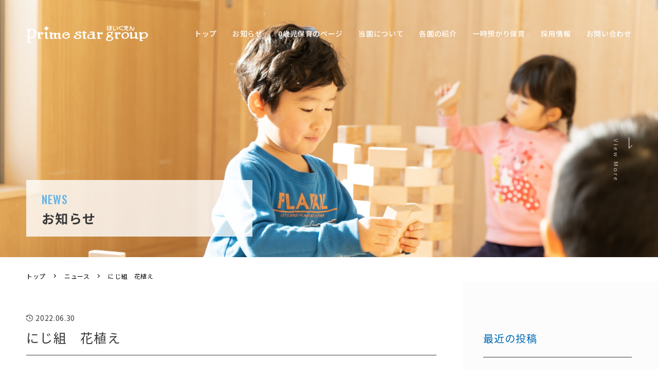

--- FILE ---
content_type: text/html; charset=UTF-8
request_url: https://www.first-littlestar.jp/news/news-27786/
body_size: 12015
content:
<!DOCTYPE html>
<html lang="ja"
	prefix="og: https://ogp.me/ns#" >
    <head>
    <meta charset="UTF-8">
    <meta http-equiv="X-UA-Compatible" content="IE=edge">
    <meta name="format-detection" content="telephone=no,address=no,email=no">
    <meta name="viewport" content="width=device-width">
    
    <!-- Google tag (gtag.js) -->
    <script async src="https://www.googletagmanager.com/gtag/js?id=AW-444316915 <https://www.googletagmanager.com/gtag/js?id=AW-444316915>"></script>
    <script> window.dataLayer = window.dataLayer || []; function gtag(){dataLayer.push(arguments);} gtag('js', new Date()); gtag('config', 'AW-444316915'); </script>
    
    <link rel="preconnect" href="https://fonts.gstatic.com">
    <link href="https://fonts.googleapis.com/css2?family=Allura&family=Noto+Sans+JP:wght@300;400;500;700;900&family=Oswald:wght@400;500;600;700&display=swap" rel="stylesheet">
    <link rel="stylesheet" href="https://www.first-littlestar.jp/wp-content/themes/soranodesign/css/vender/all.min.css" type="text/css">

          <link rel="stylesheet" href="https://www.first-littlestar.jp/wp-content/themes/soranodesign/css/news.css" type="text/css">
        <link rel="stylesheet" href="https://www.first-littlestar.jp/wp-content/themes/soranodesign/css/common.css" type="text/css">

    
		<!-- All in One SEO 4.1.3.4 -->
		<title>にじ組 花植え | プライムスター保育園グループ</title>
		<link rel="canonical" href="https://www.first-littlestar.jp/news/news-27786/" />
		<meta property="og:site_name" content="プライムスター保育園グループ | プライムスター保育園グループのウェブサイトです。" />
		<meta property="og:type" content="article" />
		<meta property="og:title" content="にじ組 花植え | プライムスター保育園グループ" />
		<meta property="og:url" content="https://www.first-littlestar.jp/news/news-27786/" />
		<meta property="article:published_time" content="2022-06-30T09:52:06Z" />
		<meta property="article:modified_time" content="2022-06-30T09:52:06Z" />
		<meta name="twitter:card" content="summary" />
		<meta name="twitter:domain" content="www.first-littlestar.jp" />
		<meta name="twitter:title" content="にじ組 花植え | プライムスター保育園グループ" />
		<script type="application/ld+json" class="aioseo-schema">
			{"@context":"https:\/\/schema.org","@graph":[{"@type":"WebSite","@id":"https:\/\/www.first-littlestar.jp\/#website","url":"https:\/\/www.first-littlestar.jp\/","name":"\u30d7\u30e9\u30a4\u30e0\u30b9\u30bf\u30fc\u4fdd\u80b2\u5712\u30b0\u30eb\u30fc\u30d7","description":"\u30d7\u30e9\u30a4\u30e0\u30b9\u30bf\u30fc\u4fdd\u80b2\u5712\u30b0\u30eb\u30fc\u30d7\u306e\u30a6\u30a7\u30d6\u30b5\u30a4\u30c8\u3067\u3059\u3002","publisher":{"@id":"https:\/\/www.first-littlestar.jp\/#organization"}},{"@type":"Organization","@id":"https:\/\/www.first-littlestar.jp\/#organization","name":"\u30d7\u30e9\u30a4\u30e0\u30b9\u30bf\u30fc\u4fdd\u80b2\u5712\u30b0\u30eb\u30fc\u30d7","url":"https:\/\/www.first-littlestar.jp\/"},{"@type":"BreadcrumbList","@id":"https:\/\/www.first-littlestar.jp\/news\/news-27786\/#breadcrumblist","itemListElement":[{"@type":"ListItem","@id":"https:\/\/www.first-littlestar.jp\/#listItem","position":"1","item":{"@type":"WebPage","@id":"https:\/\/www.first-littlestar.jp\/","name":"\u30db\u30fc\u30e0","description":"Just another WordPress site","url":"https:\/\/www.first-littlestar.jp\/"}}]},{"@type":"Person","@id":"https:\/\/www.first-littlestar.jp\/author\/posting\/#author","url":"https:\/\/www.first-littlestar.jp\/author\/posting\/","name":"posting","image":{"@type":"ImageObject","@id":"https:\/\/www.first-littlestar.jp\/news\/news-27786\/#authorImage","url":"https:\/\/secure.gravatar.com\/avatar\/2df593f2b180a27299b80f4afb1ac964?s=96&d=mm&r=g","width":"96","height":"96","caption":"posting"}},{"@type":"WebPage","@id":"https:\/\/www.first-littlestar.jp\/news\/news-27786\/#webpage","url":"https:\/\/www.first-littlestar.jp\/news\/news-27786\/","name":"\u306b\u3058\u7d44 \u82b1\u690d\u3048 | \u30d7\u30e9\u30a4\u30e0\u30b9\u30bf\u30fc\u4fdd\u80b2\u5712\u30b0\u30eb\u30fc\u30d7","inLanguage":"ja","isPartOf":{"@id":"https:\/\/www.first-littlestar.jp\/#website"},"breadcrumb":{"@id":"https:\/\/www.first-littlestar.jp\/news\/news-27786\/#breadcrumblist"},"author":"https:\/\/www.first-littlestar.jp\/author\/posting\/#author","creator":"https:\/\/www.first-littlestar.jp\/author\/posting\/#author","datePublished":"2022-06-30T09:52:06+09:00","dateModified":"2022-06-30T09:52:06+09:00"}]}
		</script>
		<!-- All in One SEO -->

<link rel='dns-prefetch' href='//s.w.org' />
<link rel='stylesheet' id='wp-block-library-css'  href='https://www.first-littlestar.jp/wp-includes/css/dist/block-library/style.min.css?ver=5.8.12' type='text/css' media='all' />
<link rel='shortlink' href='https://www.first-littlestar.jp/?p=27786' />
<link rel="apple-touch-icon" sizes="180x180" href="/wp-content/uploads/fbrfg/apple-touch-icon.png">
<link rel="icon" type="image/png" sizes="32x32" href="/wp-content/uploads/fbrfg/favicon-32x32.png">
<link rel="icon" type="image/png" sizes="16x16" href="/wp-content/uploads/fbrfg/favicon-16x16.png">
<link rel="manifest" href="/wp-content/uploads/fbrfg/site.webmanifest">
<link rel="shortcut icon" href="/wp-content/uploads/fbrfg/favicon.ico">
<meta name="msapplication-TileColor" content="#da532c">
<meta name="msapplication-config" content="/wp-content/uploads/fbrfg/browserconfig.xml">
<meta name="theme-color" content="#ffffff"><style type="text/css">.recentcomments a{display:inline !important;padding:0 !important;margin:0 !important;}</style>  </head>

<body>
  <header>
    <div class="header__inner">
      <div class="header__logoBox">
        <h1 class="header__logoItem">
          <a href="https://www.first-littlestar.jp/" class="header__logoLink">
            <!-- <img class="header__logoImage" src="https://www.first-littlestar.jp/wp-content/themes/soranodesign/img/common/logo2.svg" width="236" height="34" alt=""> -->
            <svg class="header__logoImage" xmlns="http://www.w3.org/2000/svg" width="236.366" height="34.516" viewBox="0 0 236.366 34.516">
              <g id="グループ_1426" data-name="グループ 1426" transform="translate(-109.022 -63.414)">
                <g id="グループ_1373" data-name="グループ 1373" transform="translate(265.686 63.414)">
                  <path id="パス_1864" data-name="パス 1864" d="M538.5,275.249v-.089a10.171,10.171,0,0,1,1.31.633v-1.51a9.249,9.249,0,0,0-1.31-.488v-1.721h1.211v-1.222H538.5v-1.444h1.211v-1.221h-6.618v1.221h4.075v1.444h-4.075v1.222h4.075v1.421a10.643,10.643,0,0,0-1.577-.122c-2.11,0-2.765,1.01-2.765,2.088,0,1.187.71,2.054,2.82,2.054C537.6,277.514,538.5,276.6,538.5,275.249Zm-1.332-.4c0,.955-.433,1.487-1.61,1.487s-1.444-.511-1.444-.921c0-.555.5-.922,1.422-.922a6.7,6.7,0,0,1,1.632.233Z" transform="translate(-530.391 -267.854)" />
                  <path id="パス_1865" data-name="パス 1865" d="M530.481,277.292a25.242,25.242,0,0,1-.333-4.242,51.13,51.13,0,0,1,.211-5.141h-1.344c-.166,1.921-.255,3.7-.255,5.163a26.219,26.219,0,0,0,.311,4.22Z" transform="translate(-528.76 -267.742)" />
                  <path id="パス_1866" data-name="パス 1866" d="M560.513,269.633H559c.955,1.189,1.589,3.631,1.743,6.984H562.2C562.056,273.231,561.434,270.788,560.513,269.633Z" transform="translate(-540.901 -268.434)" />
                  <path id="パス_1867" data-name="パス 1867" d="M550.892,277.551A4.809,4.809,0,0,0,553.756,276V274.02a4.466,4.466,0,0,1-2.654,1.943c-.766.044-1.166-.555-1.244-2.276a32.466,32.466,0,0,1,.222-5.463h-1.443a34.932,34.932,0,0,0-.244,5.585C548.493,276.052,549.126,277.629,550.892,277.551Z" transform="translate(-536.632 -267.868)" />
                  <path id="パス_1868" data-name="パス 1868" d="M566.409,271.794v.3c0,.933.555,1.665,1.754,2.165a72.445,72.445,0,0,1,6.784,3.22v-1.61a55.423,55.423,0,0,0-6.007-2.743c-.722-.288-1-.655-1-1.1v-.145c0-.455.256-.833,1.133-1.088l5.873-1.721V267.63l-6.562,1.977C567.108,270,566.409,270.706,566.409,271.794Z" transform="translate(-543.875 -267.63)" />
                  <path id="パス_1869" data-name="パス 1869" d="M592.2,269.385v-1.277h-5.063a13.606,13.606,0,0,1-2.954-.311v1.322a15.982,15.982,0,0,0,2.942.266Z" transform="translate(-551.011 -267.697)" />
                  <path id="パス_1870" data-name="パス 1870" d="M587.73,277.049c0,1.432.61,1.943,1.965,1.943h2.576v-1.366H590.15c-.921,0-1.077-.189-1.077-1.1,0-.844-.2-1.311-1.065-1.266a24.831,24.831,0,0,1,3.619-2.166v-1.088h-8.76v1.322h5.884a53.666,53.666,0,0,0-6,4.119V279.1c1.088-.855,2.52-1.932,3.941-2.942C587.575,276.061,587.73,276.328,587.73,277.049Z" transform="translate(-550.438 -269.388)" />
                  <path id="パス_1871" data-name="パス 1871" d="M605.835,273.083c0,.522-.044,1.477-.044,1.988a2.074,2.074,0,0,0,2.32,2.388c2.532,0,3.665-2.376,2.954-7.029h-1.422c.622,3.641-.111,5.563-1.466,5.563-.678,0-1.01-.356-1.01-1.277,0-.578.078-1.821.078-2.354,0-1.211-.655-1.721-1.444-1.721a2.48,2.48,0,0,0-1.787.9c.233-1.532.466-2.9.6-3.575h-1.432c-.356,1.844-1.166,7.018-1.332,9.494h1.41c.066-1.022.256-2.51.466-4.02.5-.777,1.022-1.21,1.554-1.21C605.747,272.228,605.835,272.561,605.835,273.083Z" transform="translate(-558.103 -267.764)" />
                </g>
                <g id="グループ_1380" data-name="グループ 1380" transform="translate(109.022 64.119)">
                  <g id="グループ_1379" data-name="グループ 1379" transform="translate(0 5.204)">
                    <g id="グループ_1374" data-name="グループ 1374" transform="translate(154.639 5.526)">
                      <path id="パス_1872" data-name="パス 1872" d="M583.009,288.871c-4.159.364-7.53,3.584-7.53,7.193s3.372,6.239,7.53,5.875,7.53-3.584,7.53-7.193S587.168,288.508,583.009,288.871Zm0,11.381c-2.387.209-4.322-1.792-4.322-4.469a5.125,5.125,0,0,1,4.322-5.225c2.387-.209,4.322,1.792,4.322,4.469A5.125,5.125,0,0,1,583.009,300.253Z" transform="translate(-545.491 -287.58)" />
                      <path id="パス_1873" data-name="パス 1873" d="M562.754,289.211a3.118,3.118,0,0,0-.529.047.953.953,0,0,0-.241.028l-3.3.873a1.779,1.779,0,0,0-2.256-1.371l-2.31.583a.968.968,0,0,0,.474,1.877l.51-.129v9.99h.02a.975.975,0,0,0,.955.783h4.362a.975.975,0,1,0,0-1.95h-1.718v-7.789l1.666-.442a2.467,2.467,0,0,0,2.364,1.386,2,2,0,1,0,0-3.886Z" transform="translate(-536.623 -287.53)" />
                      <path id="パス_1874" data-name="パス 1874" d="M532.527,296.258c-.369.035-.728.094-1.082.163,1.155-.529,2.384-1.1,3.237-1.521,2-.776,3.405-2.312,3.405-3.96a2.892,2.892,0,0,0-.779-1.952l1.3-.345a.968.968,0,0,0-.474-1.877l-2.818.747a.97.97,0,0,0-.311.145,7.156,7.156,0,0,0-2.478-.2c-3.071.269-5.561,2.265-5.561,4.458a3.535,3.535,0,0,0,2.747,3.181l-2.181.974a.964.964,0,0,0,.234,1.839,4.742,4.742,0,0,0-2.391,3.7c0,2.573,3.2,4.348,7.151,3.966s7.151-2.778,7.151-5.351S536.476,295.875,532.527,296.258Zm0-7.315c1.763-.154,3.191.576,3.191,2.2,0,1.371-1.429,2.424-3.191,2.578s-3.192-.392-3.192-2.019S530.764,289.1,532.527,288.943Zm0,14.972c-2.267.22-4.1-.693-4.1-2.6s1.837-3.243,4.1-3.463,4.1.759,4.1,2.668S534.794,303.7,532.527,303.915Z" transform="translate(-525.376 -286.736)" />
                      <path id="パス_1875" data-name="パス 1875" d="M641.954,288.828a10.184,10.184,0,0,0-4.591,1.547,1.775,1.775,0,0,0-2.279-1.586l-2.309.583a.968.968,0,1,0,.473,1.877l.511-.129v14.519h.019a.975.975,0,0,0,.956.782H639.1a.975.975,0,0,0,0-1.95h-1.718v-3.884a9.025,9.025,0,0,0,4.576.736c4.4-.385,7.972-3.495,7.972-6.945S646.357,288.442,641.954,288.828Zm0,10.883a4.153,4.153,0,0,1-4.576-4.235,5.127,5.127,0,0,1,4.576-5.035,4.153,4.153,0,0,1,4.576,4.235A5.127,5.127,0,0,1,641.954,299.71Z" transform="translate(-568.199 -287.53)" />
                      <path id="パス_1876" data-name="パス 1876" d="M618.034,299.941h-1.718v-9.418a1.783,1.783,0,0,0-2.293-1.735l-2.31.583a.968.968,0,1,0,.473,1.877l.511-.129v6.9l-5.925,1.507v-9.006a1.81,1.81,0,0,0-1.809-1.809h0a1.8,1.8,0,0,0-.484.074l-2.31.583a.968.968,0,1,0,.473,1.877l.511-.129v9a1.843,1.843,0,0,0,1.809,1.809h0a1.84,1.84,0,0,0,.361-.036l.013,0,7.36-1.869v1.089h.019a.976.976,0,0,0,.956.783h4.362a.975.975,0,1,0,0-1.95Z" transform="translate(-555.912 -287.53)" />
                    </g>
                    <g id="グループ_1376" data-name="グループ 1376" transform="translate(92.292 4.287)">
                      <g id="グループ_1375" data-name="グループ 1375" transform="translate(16.375)">
                        <path id="パス_1877" data-name="パス 1877" d="M505,289.211a3.125,3.125,0,0,0-.53.047.961.961,0,0,0-.241.028l-3.3.873a1.78,1.78,0,0,0-2.257-1.371l-2.31.583a.968.968,0,1,0,.473,1.877l.511-.129v9.99h.019a.975.975,0,0,0,.956.783h4.362a.975.975,0,0,0,0-1.95h-1.718v-7.789l1.666-.442A2.466,2.466,0,0,0,505,293.1a2,2,0,1,0,0-3.886Z" transform="translate(-467.463 -286.291)" />
                        <path id="パス_1878" data-name="パス 1878" d="M456.33,287.133H453.9v-.659a1.809,1.809,0,0,0-3.619,0v.659h-.738a.975.975,0,1,0,0,1.949h.738v10.4h.019a.975.975,0,0,0,.956.783h4.362a.975.975,0,1,0,0-1.95H453.9v-9.234h2.429a.975.975,0,1,0,0-1.949Z" transform="translate(-448.569 -284.665)" />
                        <path id="パス_1879" data-name="パス 1879" d="M480.855,299.288h-1.718V288.9a1.8,1.8,0,0,0-1.612-1.79.966.966,0,0,0-.2-.02h-6.786a.975.975,0,1,0,0,1.949h4.977v3.015a7.692,7.692,0,0,0-3.841-.6c-3.683.322-6.669,2.871-6.669,5.693s2.986,4.848,6.669,4.526a8.659,8.659,0,0,0,3.853-1.281.972.972,0,0,0,.962.85h4.362a.975.975,0,1,0,0-1.95Zm-9.177.738c-2.114.185-3.828-1.038-3.828-3.132a4.054,4.054,0,0,1,3.828-3.926,3.293,3.293,0,0,1,3.828,3.257A3.944,3.944,0,0,1,471.678,300.026Z" transform="translate(-455.169 -285.637)" />
                      </g>
                      <path id="パス_1880" data-name="パス 1880" d="M432.529,292.585l.009,0-.053-.012c-.467-.149-3.066-.785-3.181-.817h0c-1.011-.284-1.7-.68-1.7-1.588,0-1.33,1.642-2.017,3.452-2.135.061,0,.119,0,.179,0a1.583,1.583,0,0,0-.265.865,2.26,2.26,0,0,0,2.479,1.943,2.466,2.466,0,0,0,2.364-1.386,2.392,2.392,0,0,0,.116-.557,1.7,1.7,0,0,0-.622-1.272c-1.032-.871-3.71-.985-4.814-.913-3.154.2-6,1.195-6.31,3.615-.13,1.023.885,2.956,5.535,3.649,1.653.319,2.853,1.214,2.853,2.728,0,1.863-1.454,2.843-3.695,2.988s-4.655-.6-4.655-2.462a2.882,2.882,0,0,1,.107-.752l1.565-.011a.972.972,0,0,0,.962-1.069,1,1,0,0,0-1.023-.867h-2.613a1.027,1.027,0,0,0-.321.058.946.946,0,0,0-.467.251,2.037,2.037,0,0,0-.219.2,3.653,3.653,0,0,0-1,2.389c0,2.511,3.762,4.325,7.665,4.088,4.513-.273,7.067-2.494,7.067-5A4.5,4.5,0,0,0,432.529,292.585Z" transform="translate(-421.21 -285.478)" />
                    </g>
                    <g id="グループ_1378" data-name="グループ 1378">
                      <g id="グループ_1377" data-name="グループ 1377">
                        <path id="パス_1881" data-name="パス 1881" d="M333.142,299.941h-1.718v-9.418h0a1.8,1.8,0,0,0-.054-.42c0-.011-.007-.022-.01-.034a1.782,1.782,0,0,0-.143-.37h0a1.8,1.8,0,0,0-.424-.537c-.023-.02-.047-.039-.071-.058a1.8,1.8,0,0,0-.145-.106,1.737,1.737,0,0,0-.233-.126c-.031-.014-.063-.024-.1-.036a1.72,1.72,0,0,0-.215-.066c-.032-.008-.063-.015-.1-.021a1.776,1.776,0,0,0-.322-.033,1.809,1.809,0,0,0-.319.032h0c-.056.01-.11.026-.165.042h0l-2.31.583a.968.968,0,0,0,.474,1.877l.511-.129v9.99h.02a.975.975,0,0,0,.955.783h4.362a.975.975,0,0,0,0-1.95Z" transform="translate(-290.731 -282.004)" />
                        <path id="パス_1882" data-name="パス 1882" d="M312.023,289.211a3.123,3.123,0,0,0-.529.047.961.961,0,0,0-.241.028l-3.3.873a1.779,1.779,0,0,0-2.257-1.371l-2.31.583a.968.968,0,1,0,.473,1.877l.511-.129v9.99h.019a.975.975,0,0,0,.956.783h4.362a.975.975,0,0,0,0-1.95h-1.718v-7.789l1.666-.442a2.467,2.467,0,0,0,2.364,1.386,2,2,0,1,0,0-3.886Z" transform="translate(-281.324 -282.004)" />
                        <path id="パス_1883" data-name="パス 1883" d="M364.6,299.941H362.88V291.72a1.786,1.786,0,0,0-.078-.5,1.8,1.8,0,0,0-1.731-1.311h0a1.835,1.835,0,0,0-.361.036l-.013,0-5.788,1.418c-.011-.049-.02-.1-.034-.147a1.8,1.8,0,0,0-1.731-1.311h0a1.837,1.837,0,0,0-.361.036l-.013,0h0l-5.744,1.407v-.835a1.784,1.784,0,0,0-2.294-1.735l-2.31.583a.968.968,0,0,0,.473,1.877l.511-.129v9.99h.02a.975.975,0,0,0,.955.783h4.362a.975.975,0,0,0,0-1.95h-1.718v-6.588l1.6-.387h0l2.713-.657h0v8.8h.019a.975.975,0,0,0,.956.783h4.362a.975.975,0,0,0,0-1.95h-1.718v-6.588l1.6-.387h0l2.713-.657v8.8h.019a.975.975,0,0,0,.956.783H364.6a.975.975,0,1,0,0-1.95Z" transform="translate(-296.994 -282.004)" />
                        <path id="パス_1884" data-name="パス 1884" d="M397.341,295.777l-.052,0a1.411,1.411,0,0,0-1.251,1.082c-.449,1.882-2.571,3.117-4.591,3.288a4.807,4.807,0,0,1-1.272-.068c-.09-.02-.183-.031-.271-.057-.037-.009-.073-.022-.11-.032a4.381,4.381,0,0,1-2.759-4.31c0-2.686,1.891-5.033,4.224-5.243a3.794,3.794,0,0,1,3.834,2.477l-5.074.016a.968.968,0,0,0,.006,1.936l6.19-.02a.4.4,0,0,0,.047,0l.056,0,1.262,0a.971.971,0,0,0,.965-.964.822.822,0,0,0-.006-.213c-.532-3.106-3.588-5.251-7.279-4.919-4.065.365-7.36,3.6-7.36,7.216,0,3.337,2.8,5.84,6.421,5.926.008,0,.016,0,.024,0a9.535,9.535,0,0,0,1.532,0,8.658,8.658,0,0,0,6.8-3.907A1.459,1.459,0,0,0,397.341,295.777Z" transform="translate(-313.939 -282.004)" />
                        <path id="パス_1885" data-name="パス 1885" d="M278.08,277.836a8.406,8.406,0,0,0-4.573,2.074v-.6A1.809,1.809,0,0,0,271.7,277.5a1.783,1.783,0,0,0-.641.123.929.929,0,0,0-.17.022l-3.142.833a.968.968,0,0,0,.474,1.877l1.669-.443v12.3a14.792,14.792,0,0,1-2.073-1.827c-.16-.168-.614-.564-.725-.292-.188.463.26,1.214.26,1.214a14.814,14.814,0,0,0,2.538,3.06v10.769a.975.975,0,0,0,.975.975h4.362a.975.975,0,0,0,0-1.95h-1.718v-7.989c5.881,1.694,12.715-1.516,12.873-10.57A7.39,7.39,0,0,0,278.08,277.836Zm-.8,16.186a8.748,8.748,0,0,1-3.777-.1v-7c.077-3.491,2-6.525,4.573-6.828,2.631-.309,4.764,2.343,4.764,5.925S281.15,293.28,277.284,294.022Z" transform="translate(-267.014 -277.503)" />
                      </g>
                    </g>
                  </g>
                  <path id="パス_1886" data-name="パス 1886" d="M333.261,272.546a4.51,4.51,0,0,1-3.163-3.163.863.863,0,0,0-1.627,0,4.511,4.511,0,0,1-3.163,3.163.863.863,0,0,0,0,1.627,4.511,4.511,0,0,1,3.163,3.163.863.863,0,0,0,1.627,0,4.51,4.51,0,0,1,3.163-3.163A.863.863,0,0,0,333.261,272.546Z" transform="translate(-290.186 -268.808)" />
                </g>
              </g>
            </svg>

          </a>
        </h1>
      </div>

      <div class="header__navInner">
        <nav class="header__navBox">
          <ul class="header__navList">
            <li class="header__navItem">
              <a href="https://www.first-littlestar.jp/" class="header__navLink ">トップ</a>
            </li>

            <li class="header__navItem">
              <a href="https://www.first-littlestar.jp/news/" class="header__navLink ">お知らせ</a>
            </li>

            <li class="header__navItem">
              <a href="https://www.first-littlestar.jp/baby-index/" class="baby header__navLink ">0歳児保育のページ</a>
            </li>

            <li class="header__navItem sp-block">
              <a href="https://www.first-littlestar.jp/purpose/" class="header__navLink ">保育の目的</a>
            </li>

            <li class="header__navItem sp-block">
              <a href="https://www.first-littlestar.jp/involved/" class="header__navLink ">子どもとの関わり方</a>
            </li>

            <li class="header__navItem sp-block">
              <a href="https://www.first-littlestar.jp/environment/" class="header__navLink ">保育の環境</a>
            </li>

            <li class="header__navItem header__navItem--more sp-none">
              <span class="header__navLink header__navLink--more ">
                当園について
              </span>

              <ul class="header__underLinkList">
                <li class="header__underLinkItem">
                  <a href="https://www.first-littlestar.jp/purpose/" class="header__underLink ">保育の目的</a>
                </li>

                <li class="header__underLinkItem">
                  <a href="https://www.first-littlestar.jp/involved/" class="header__underLink ">子どもとの関わり方</a>
                </li>

                <li class="header__underLinkItem">
                  <a href="https://www.first-littlestar.jp/environment/" class="header__underLink ">保育の環境</a>
                </li>

                <li class="header__underLinkItem">
                  <a href="https://www.first-littlestar.jp/feature/" class="header__underLink ">園の特色</a>
                </li>
              </ul>
            </li>

            <li class="header__navItem">
              <a href="https://www.first-littlestar.jp/garden/" class="header__navLink ">各園の紹介</a>
            </li>

            <li class="header__navItem">
              <a href="https://www.first-littlestar.jp/azukari_hoiku/" class="header__navLink ">一時預かり保育</a>
            </li>

            <li class="header__navItem">
              <a href="https://www.first-littlestar.jp/recruit-index/" class="header__navLink ">採用情報</a>
            </li>

            <li class="header__navItem">
              <a href="https://www.first-littlestar.jp/contact/" class="header__navLink ">お問い合わせ</a>
            </li>
          </ul>
          <ul class="header__snsList">
                <li><a href="https://lin.ee/BwDdL4G"><img src="https://www.first-littlestar.jp/wp-content/themes/soranodesign/img/common/ico_line.png" alt="LINE"></a></li>
                <li><a href="https://www.youtube.com/@primestarhoikuengroup"><img src="https://www.first-littlestar.jp/wp-content/themes/soranodesign/img/common/ico_youtube.png" alt="YouTube"></a></li>
                <li><a href="https://www.instagram.com/primelittlefirst?igsh=djR6a3JwNnAyMTln"><img src="https://www.first-littlestar.jp/wp-content/themes/soranodesign/img/common/ico_instagram.png" alt="Instagram"></a></li>
                <li><a href="https://x.com/primestarhoiku?t=iM2R-OXXXkzc4qE9XhymKw&s=09"><img src="https://www.first-littlestar.jp/wp-content/themes/soranodesign/img/common/ico_x.png" alt="Ｘ"></a></li>
          </ul>
        </nav>
      </div>
    </div>


    <div class="menu__inner">
      <a href="javascript:void(0)" class="menu__button"><span>MENU</span></a>
    </div>
  </header>

  <main class="">












<div class="mainv__inner">
  <div class="mainv__imageBox">
    <img class="mainv__image" src="https://www.first-littlestar.jp/wp-content/themes/soranodesign/img/news/mainv.jpg" width="" height="" alt="" />
  </div>

  <div class="mainv__textBox">
    <p class="mainv__enTitle">NEWS</p>

    <h2 class="mainv__jaTitle">お知らせ</h2>
  </div>

  <div class="scroll__wrap">
    <p class="scroll__title enFont">View More</p>
    <p class="scroll__text"></p>
  </div>
</div>



      <div class="pankuzu">
      <ul class="pankuzu__list" itemscope itemtype="https://schema.org/BreadcrumbList">
        <li itemprop="itemListElement" itemscope itemtype="https://schema.org/ListItem">
          <a itemprop="item" href="https://www.first-littlestar.jp/">
            <span itemprop="name">
              トップ
            </span>
          </a>
          <meta itemprop="position" content="1" />
        </li>
                                        <li itemprop="itemListElement" itemscope itemtype="https://schema.org/ListItem">
              <a itemprop="item" href="https://www.first-littlestar.jp/news/">
                <span itemprop="name">
                  ニュース                </span>
              </a>
              <meta itemprop="position" content="2" />
            </li>
                    <li itemprop="itemListElement" itemscope itemtype="https://schema.org/ListItem">
            <a itemprop="item" href="/news/news-27786/">
              <span itemprop="name">
                                  にじ組　花植え                              </span>
            </a>
            <meta itemprop="position" content="3" />
          </li>
              </ul>
    </div>
  
<article id="news">
  <div class="news__flex">
    <div class="news__inner">
      <div class="news__box">
        <p class="news__date"><img class="news__dateIcon" src="https://www.first-littlestar.jp/wp-content/themes/soranodesign/img/news/clock.svg" width="13" height="13" alt="" />2022.06.30</p>

        <h2 class="news__title">にじ組　花植え</h2>

                  <div class="news__main">

            <div class="news__mainDescBox">
            <p>例年よりも早く梅雨が明け、厳しい暑さが続いていますね。</p>
<p>&nbsp;</p>
<p>「あそびの森へ行きたいな」「どうして行けないの？」</p>
<p>という子どもたちの声が聞こえてきていますが、そんな子どもたちの言葉に十分耳を傾けつつ、</p>
<p>暑い気候の中戸外で過ごすことにどんな危険があるかを話し合ったり、</p>
<p>こまめな水分補給の大切さについてやりとりしたりしています。</p>
<p>&nbsp;</p>
<p>子どもたちが納得できるようなやりとりを大切にしながら、</p>
<p>夏ならではの遊びの楽しさを味わえるよう、環境を整えていきたいと思います。</p>
<p>&nbsp;</p>
<p>&nbsp;</p>
<p>今回は、園庭のプランターに、お花を植えたにじ組さんの様子をお伝えしたいと思います。</p>
<p><img loading="lazy" class="alignnone size-medium wp-image-27790" src="https://www.first-littlestar.jp/wp-content/uploads/2022/06/DSCN9967-300x225.jpg" alt="" width="300" height="225" srcset="https://www.first-littlestar.jp/wp-content/uploads/2022/06/DSCN9967-300x225.jpg 300w, https://www.first-littlestar.jp/wp-content/uploads/2022/06/DSCN9967-1024x768.jpg 1024w, https://www.first-littlestar.jp/wp-content/uploads/2022/06/DSCN9967-768x576.jpg 768w, https://www.first-littlestar.jp/wp-content/uploads/2022/06/DSCN9967-1536x1152.jpg 1536w, https://www.first-littlestar.jp/wp-content/uploads/2022/06/DSCN9967-2048x1536.jpg 2048w" sizes="(max-width: 300px) 100vw, 300px" />　　<img loading="lazy" class="alignnone size-medium wp-image-27793" src="https://www.first-littlestar.jp/wp-content/uploads/2022/06/DSCN9971-300x225.jpg" alt="" width="300" height="225" srcset="https://www.first-littlestar.jp/wp-content/uploads/2022/06/DSCN9971-300x225.jpg 300w, https://www.first-littlestar.jp/wp-content/uploads/2022/06/DSCN9971-1024x768.jpg 1024w, https://www.first-littlestar.jp/wp-content/uploads/2022/06/DSCN9971-768x576.jpg 768w, https://www.first-littlestar.jp/wp-content/uploads/2022/06/DSCN9971-1536x1152.jpg 1536w, https://www.first-littlestar.jp/wp-content/uploads/2022/06/DSCN9971-2048x1536.jpg 2048w" sizes="(max-width: 300px) 100vw, 300px" /></p>
<p>「オレンジと、白と、ピンクのお花があるね！」</p>
<p>「このお花は、ここにする」</p>
<p>など、子ども同士でやりとりをしながら、プランターのどこに花を植えるか考えていました。</p>
<p><img loading="lazy" class="alignnone size-medium wp-image-27792" src="https://www.first-littlestar.jp/wp-content/uploads/2022/06/DSCN9970-1-225x300.jpg" alt="" width="225" height="300" srcset="https://www.first-littlestar.jp/wp-content/uploads/2022/06/DSCN9970-1-225x300.jpg 225w, https://www.first-littlestar.jp/wp-content/uploads/2022/06/DSCN9970-1-768x1024.jpg 768w, https://www.first-littlestar.jp/wp-content/uploads/2022/06/DSCN9970-1-1152x1536.jpg 1152w, https://www.first-littlestar.jp/wp-content/uploads/2022/06/DSCN9970-1-1536x2048.jpg 1536w, https://www.first-littlestar.jp/wp-content/uploads/2022/06/DSCN9970-1-scaled.jpg 1920w" sizes="(max-width: 225px) 100vw, 225px" />　　<img loading="lazy" class="alignnone size-medium wp-image-27794" src="https://www.first-littlestar.jp/wp-content/uploads/2022/06/DSCN9972-225x300.jpg" alt="" width="225" height="300" srcset="https://www.first-littlestar.jp/wp-content/uploads/2022/06/DSCN9972-225x300.jpg 225w, https://www.first-littlestar.jp/wp-content/uploads/2022/06/DSCN9972-768x1024.jpg 768w, https://www.first-littlestar.jp/wp-content/uploads/2022/06/DSCN9972-1152x1536.jpg 1152w, https://www.first-littlestar.jp/wp-content/uploads/2022/06/DSCN9972-1536x2048.jpg 1536w, https://www.first-littlestar.jp/wp-content/uploads/2022/06/DSCN9972-scaled.jpg 1920w" sizes="(max-width: 225px) 100vw, 225px" /></p>
<p>根元に土を被せるのが少し難しかったようで、「できない、どうやってやるの？」と</p>
<p>保育者に尋ねながら試行錯誤する姿も見られました。</p>
<p>保育者がシャベルを使ったり手で土を被せたりするのを、子どもたちと一緒にさりげなく行うことで、</p>
<p>模倣し、花を植えることができると、満足気な表情でプランターを見つめていましたよ。</p>
<p>&nbsp;</p>
<p>次は、「お水あげる！」と子どもたち。</p>
<p><img loading="lazy" class="alignnone size-medium wp-image-27795" src="https://www.first-littlestar.jp/wp-content/uploads/2022/06/DSCN9973-300x225.jpg" alt="" width="300" height="225" srcset="https://www.first-littlestar.jp/wp-content/uploads/2022/06/DSCN9973-300x225.jpg 300w, https://www.first-littlestar.jp/wp-content/uploads/2022/06/DSCN9973-1024x768.jpg 1024w, https://www.first-littlestar.jp/wp-content/uploads/2022/06/DSCN9973-768x576.jpg 768w, https://www.first-littlestar.jp/wp-content/uploads/2022/06/DSCN9973-1536x1152.jpg 1536w, https://www.first-littlestar.jp/wp-content/uploads/2022/06/DSCN9973-2048x1536.jpg 2048w" sizes="(max-width: 300px) 100vw, 300px" />　　<img loading="lazy" class="alignnone size-medium wp-image-27796" src="https://www.first-littlestar.jp/wp-content/uploads/2022/06/DSCN9976-300x225.jpg" alt="" width="300" height="225" srcset="https://www.first-littlestar.jp/wp-content/uploads/2022/06/DSCN9976-300x225.jpg 300w, https://www.first-littlestar.jp/wp-content/uploads/2022/06/DSCN9976-1024x768.jpg 1024w, https://www.first-littlestar.jp/wp-content/uploads/2022/06/DSCN9976-768x576.jpg 768w, https://www.first-littlestar.jp/wp-content/uploads/2022/06/DSCN9976-1536x1152.jpg 1536w, https://www.first-littlestar.jp/wp-content/uploads/2022/06/DSCN9976-2048x1536.jpg 2048w" sizes="(max-width: 300px) 100vw, 300px" /></p>
<p>ジョウロで水をあげる、ということが楽しく、土がどんどん潤っていくのが嬉しいようです。</p>
<p>水滴で花がキラキラと輝いて見える見た目の美しさも感じているようでした。</p>
<p>&nbsp;</p>
<p>みんなでお水をたっぷりあげ終えると、</p>
<p>「お花って、お水乾いちゃったら、またお水あげるんだよ」</p>
<p>「お水あげないと、枯れちゃうんだよ」</p>
<p>と、自分の知っていることを保育者に伝える姿も見られました。</p>
<p><img loading="lazy" class="alignnone size-medium wp-image-27791" src="https://www.first-littlestar.jp/wp-content/uploads/2022/06/DSCN9969-300x225.jpg" alt="" width="300" height="225" srcset="https://www.first-littlestar.jp/wp-content/uploads/2022/06/DSCN9969-300x225.jpg 300w, https://www.first-littlestar.jp/wp-content/uploads/2022/06/DSCN9969-1024x768.jpg 1024w, https://www.first-littlestar.jp/wp-content/uploads/2022/06/DSCN9969-768x576.jpg 768w, https://www.first-littlestar.jp/wp-content/uploads/2022/06/DSCN9969-1536x1152.jpg 1536w, https://www.first-littlestar.jp/wp-content/uploads/2022/06/DSCN9969-2048x1536.jpg 2048w" sizes="(max-width: 300px) 100vw, 300px" /></p>
<p>「またあとでお水あげなくちゃ」と子どもたち。</p>
<p>子どもたちと一緒に、園庭のお花をお世話したり見守ったりしていきたいと思います。</p>
<p>&nbsp;</p>
<p>・　・　・　・　・　・　・　・　・　・　・</p>
<p>「みんなの頭の上にあるものは何？」</p>
<p>&nbsp;</p>
<p>エリート社員である大樹は、自分にはなくて仲間には有る、</p>
<p>「あるもの」を見つけた。新しい保育園に関わることで</p>
<p>その謎が明かされてゆく…。</p>
<p>&nbsp;</p>
<p>プライムスター保育園グループの</p>
<p>保育ショートムービー第二弾！</p>
<p>&nbsp;</p>
<p>&nbsp;</p>
<p>♡ハートの種明かし♡</p>
<p><a href="https://www.youtube.com/watch?v=OP-42fdGT78">https://www.youtube.com/watch?v=OP-42fdGT78</a></p>
<p>&nbsp;</p>
<p>&nbsp;</p>
            </div>
          </div>
              </div>

                        <div class="pagination__inner">
          <div class="pagination__box">
                          <a class="pagination__link" href="https://www.first-littlestar.jp/news/news-27373/">
                << 前の記事
              </a>
            
            <a class="pagination__link" href="https://www.first-littlestar.jp/news/">
              一覧に戻る
            </a>

                          <a class="pagination__link" href="https://www.first-littlestar.jp/news/news-27777/">
                次の記事 >>
              </a>
                      </div>
        </div>
          </div>

    <div class="news__side">
      <div class="news__sideBox">
        <h2 class="news__sideTitle">最近の投稿</h2>

        <ul class="news__relatedLinkBox">
                                                    <li class="news__relatedLinkItem">
              <a href="https://www.first-littlestar.jp/news/news-58380/" class="news__relatedLink">
                <div class="news__relatedLinkDate"><img class="news__relatedLinkDateIcon" src="https://www.first-littlestar.jp/wp-content/themes/soranodesign/img/news/clock.svg" width="13" height="13" alt="" />2026.01.23</div>

                <div class="news__relatedLinkTitle">1月お誕生日会</div>
              </a>
            </li>
                                <li class="news__relatedLinkItem">
              <a href="https://www.first-littlestar.jp/news/news-58284/" class="news__relatedLink">
                <div class="news__relatedLinkDate"><img class="news__relatedLinkDateIcon" src="https://www.first-littlestar.jp/wp-content/themes/soranodesign/img/news/clock.svg" width="13" height="13" alt="" />2026.01.23</div>

                <div class="news__relatedLinkTitle">カレー作り🍛</div>
              </a>
            </li>
                                <li class="news__relatedLinkItem">
              <a href="https://www.first-littlestar.jp/news/news-58367/" class="news__relatedLink">
                <div class="news__relatedLinkDate"><img class="news__relatedLinkDateIcon" src="https://www.first-littlestar.jp/wp-content/themes/soranodesign/img/news/clock.svg" width="13" height="13" alt="" />2026.01.23</div>

                <div class="news__relatedLinkTitle">【そら組】１月誕生会</div>
              </a>
            </li>
                                <li class="news__relatedLinkItem">
              <a href="https://www.first-littlestar.jp/news/news-58286/" class="news__relatedLink">
                <div class="news__relatedLinkDate"><img class="news__relatedLinkDateIcon" src="https://www.first-littlestar.jp/wp-content/themes/soranodesign/img/news/clock.svg" width="13" height="13" alt="" />2026.01.22</div>

                <div class="news__relatedLinkTitle">生活の様子【つき組】</div>
              </a>
            </li>
                                <li class="news__relatedLinkItem">
              <a href="https://www.first-littlestar.jp/news/news-58144/" class="news__relatedLink">
                <div class="news__relatedLinkDate"><img class="news__relatedLinkDateIcon" src="https://www.first-littlestar.jp/wp-content/themes/soranodesign/img/news/clock.svg" width="13" height="13" alt="" />2026.01.22</div>

                <div class="news__relatedLinkTitle">１月室内装飾～小正月と二十日正月～</div>
              </a>
            </li>
                                <li class="news__relatedLinkItem">
              <a href="https://www.first-littlestar.jp/news/news-58093/" class="news__relatedLink">
                <div class="news__relatedLinkDate"><img class="news__relatedLinkDateIcon" src="https://www.first-littlestar.jp/wp-content/themes/soranodesign/img/news/clock.svg" width="13" height="13" alt="" />2026.01.21</div>

                <div class="news__relatedLinkTitle">【つき】粘土遊び</div>
              </a>
            </li>
                  </ul>
      </div>

      <div class="news__sideBox">
        <h2 class="news__sideTitle">最近の投稿</h2>

        <ul class="news__relatedLinkBox">
                                                    <li class="news__relatedLinkItem">
              <a href="https://www.first-littlestar.jp/news/news-58380/" class="news__relatedLink">
                <div class="news__relatedLinkDate"><img class="news__relatedLinkDateIcon" src="https://www.first-littlestar.jp/wp-content/themes/soranodesign/img/news/clock.svg" width="13" height="13" alt="" />2026.01.23</div>

                <div class="news__relatedLinkTitle">1月お誕生日会</div>
              </a>
            </li>
                                <li class="news__relatedLinkItem">
              <a href="https://www.first-littlestar.jp/news/news-58284/" class="news__relatedLink">
                <div class="news__relatedLinkDate"><img class="news__relatedLinkDateIcon" src="https://www.first-littlestar.jp/wp-content/themes/soranodesign/img/news/clock.svg" width="13" height="13" alt="" />2026.01.23</div>

                <div class="news__relatedLinkTitle">カレー作り🍛</div>
              </a>
            </li>
                                <li class="news__relatedLinkItem">
              <a href="https://www.first-littlestar.jp/news/news-58367/" class="news__relatedLink">
                <div class="news__relatedLinkDate"><img class="news__relatedLinkDateIcon" src="https://www.first-littlestar.jp/wp-content/themes/soranodesign/img/news/clock.svg" width="13" height="13" alt="" />2026.01.23</div>

                <div class="news__relatedLinkTitle">【そら組】１月誕生会</div>
              </a>
            </li>
                                <li class="news__relatedLinkItem">
              <a href="https://www.first-littlestar.jp/news/news-58286/" class="news__relatedLink">
                <div class="news__relatedLinkDate"><img class="news__relatedLinkDateIcon" src="https://www.first-littlestar.jp/wp-content/themes/soranodesign/img/news/clock.svg" width="13" height="13" alt="" />2026.01.22</div>

                <div class="news__relatedLinkTitle">生活の様子【つき組】</div>
              </a>
            </li>
                                <li class="news__relatedLinkItem">
              <a href="https://www.first-littlestar.jp/news/news-58144/" class="news__relatedLink">
                <div class="news__relatedLinkDate"><img class="news__relatedLinkDateIcon" src="https://www.first-littlestar.jp/wp-content/themes/soranodesign/img/news/clock.svg" width="13" height="13" alt="" />2026.01.22</div>

                <div class="news__relatedLinkTitle">１月室内装飾～小正月と二十日正月～</div>
              </a>
            </li>
                                <li class="news__relatedLinkItem">
              <a href="https://www.first-littlestar.jp/news/news-58093/" class="news__relatedLink">
                <div class="news__relatedLinkDate"><img class="news__relatedLinkDateIcon" src="https://www.first-littlestar.jp/wp-content/themes/soranodesign/img/news/clock.svg" width="13" height="13" alt="" />2026.01.21</div>

                <div class="news__relatedLinkTitle">【つき】粘土遊び</div>
              </a>
            </li>
                  </ul>
      </div>

      <div class="news__sideBox">
        <h2 class="news__sideTitle">カテゴリー</h2>

        <ul class="news__otherLinkBox">
                      <li class="news__otherLinkItem">
              <a href="/news_cat/topic/"  class="news__otherLink">園からのお知らせ</a>
            </li>
                  </ul>
      </div>

      <div class="news__sideBox">
        <h2 class="news__sideTitle">保育園別の投稿一覧</h2>

        <ul class="news__otherLinkBox">
                      <li class="news__otherLinkItem">
              <a href="/hoiku_cat/yatozima/"  class="news__otherLink">やとじま☆リトルスター保育園</a>
            </li>
                      <li class="news__otherLinkItem">
              <a href="/hoiku_cat/minamiurawa/"  class="news__otherLink">南浦和ファーストスター保育園</a>
            </li>
                      <li class="news__otherLinkItem">
              <a href="/hoiku_cat/simoniikura-littestar/"  class="news__otherLink">下新倉リトルスター保育園</a>
            </li>
                      <li class="news__otherLinkItem">
              <a href="/hoiku_cat/wakoo/"  class="news__otherLink">和光リトルスター保育園</a>
            </li>
                      <li class="news__otherLinkItem">
              <a href="/hoiku_cat/wakotti/"  class="news__otherLink">わこうっちリトルスター保育園</a>
            </li>
                      <li class="news__otherLinkItem">
              <a href="/hoiku_cat/satukichan/"  class="news__otherLink">リトルスター保育園 さつきちゃんのおうち</a>
            </li>
                      <li class="news__otherLinkItem">
              <a href="/hoiku_cat/primestar/"  class="news__otherLink">和光プライムスター保育園</a>
            </li>
                      <li class="news__otherLinkItem">
              <a href="/hoiku_cat/shirako-kita/"  class="news__otherLink">しらこ北リトルスター保育園</a>
            </li>
                      <li class="news__otherLinkItem">
              <a href="/hoiku_cat/shirako-minami/"  class="news__otherLink">しらこ南リトルスター保育園</a>
            </li>
                      <li class="news__otherLinkItem">
              <a href="/hoiku_cat/spica/"  class="news__otherLink">スピカ☆ リトルスター保育園</a>
            </li>
                      <li class="news__otherLinkItem">
              <a href="/hoiku_cat/sirius/"  class="news__otherLink">シリウス☆リトルスター保育園</a>
            </li>
                      <li class="news__otherLinkItem">
              <a href="/hoiku_cat/shimoniikura-primestar/"  class="news__otherLink">下新倉プライムスター保育園</a>
            </li>
                      <li class="news__otherLinkItem">
              <a href="/hoiku_cat/maruyamadai/"  class="news__otherLink">丸山台プライムスター保育園</a>
            </li>
                  </ul>
      </div>

      <!-- <div class="news__sideBox">
        <h2 class="news__sideTitle">アーカイブ</h2>

        <ul class="news__otherLinkBox">
                                            <li class="news__otherLinkItem">
              <a href="https://www.first-littlestar.jp/date/2026/01/?post_type=news" class="news__otherLink">
                2026.01              </a>
            </li>
                        <li class="news__otherLinkItem">
              <a href="https://www.first-littlestar.jp/date/2025/12/?post_type=news" class="news__otherLink">
                2025.12              </a>
            </li>
                        <li class="news__otherLinkItem">
              <a href="https://www.first-littlestar.jp/date/2025/11/?post_type=news" class="news__otherLink">
                2025.11              </a>
            </li>
                        <li class="news__otherLinkItem">
              <a href="https://www.first-littlestar.jp/date/2025/10/?post_type=news" class="news__otherLink">
                2025.10              </a>
            </li>
                        <li class="news__otherLinkItem">
              <a href="https://www.first-littlestar.jp/date/2025/09/?post_type=news" class="news__otherLink">
                2025.09              </a>
            </li>
                        <li class="news__otherLinkItem">
              <a href="https://www.first-littlestar.jp/date/2025/08/?post_type=news" class="news__otherLink">
                2025.08              </a>
            </li>
                        <li class="news__otherLinkItem">
              <a href="https://www.first-littlestar.jp/date/2025/07/?post_type=news" class="news__otherLink">
                2025.07              </a>
            </li>
                        <li class="news__otherLinkItem">
              <a href="https://www.first-littlestar.jp/date/2025/06/?post_type=news" class="news__otherLink">
                2025.06              </a>
            </li>
                        <li class="news__otherLinkItem">
              <a href="https://www.first-littlestar.jp/date/2025/05/?post_type=news" class="news__otherLink">
                2025.05              </a>
            </li>
                        <li class="news__otherLinkItem">
              <a href="https://www.first-littlestar.jp/date/2025/04/?post_type=news" class="news__otherLink">
                2025.04              </a>
            </li>
                        <li class="news__otherLinkItem">
              <a href="https://www.first-littlestar.jp/date/2025/03/?post_type=news" class="news__otherLink">
                2025.03              </a>
            </li>
                        <li class="news__otherLinkItem">
              <a href="https://www.first-littlestar.jp/date/2025/02/?post_type=news" class="news__otherLink">
                2025.02              </a>
            </li>
                        <li class="news__otherLinkItem">
              <a href="https://www.first-littlestar.jp/date/2025/01/?post_type=news" class="news__otherLink">
                2025.01              </a>
            </li>
                        <li class="news__otherLinkItem">
              <a href="https://www.first-littlestar.jp/date/2024/12/?post_type=news" class="news__otherLink">
                2024.12              </a>
            </li>
                        <li class="news__otherLinkItem">
              <a href="https://www.first-littlestar.jp/date/2024/11/?post_type=news" class="news__otherLink">
                2024.11              </a>
            </li>
                        <li class="news__otherLinkItem">
              <a href="https://www.first-littlestar.jp/date/2024/10/?post_type=news" class="news__otherLink">
                2024.10              </a>
            </li>
                        <li class="news__otherLinkItem">
              <a href="https://www.first-littlestar.jp/date/2024/09/?post_type=news" class="news__otherLink">
                2024.09              </a>
            </li>
                        <li class="news__otherLinkItem">
              <a href="https://www.first-littlestar.jp/date/2024/08/?post_type=news" class="news__otherLink">
                2024.08              </a>
            </li>
                        <li class="news__otherLinkItem">
              <a href="https://www.first-littlestar.jp/date/2024/07/?post_type=news" class="news__otherLink">
                2024.07              </a>
            </li>
                        <li class="news__otherLinkItem">
              <a href="https://www.first-littlestar.jp/date/2024/06/?post_type=news" class="news__otherLink">
                2024.06              </a>
            </li>
                        <li class="news__otherLinkItem">
              <a href="https://www.first-littlestar.jp/date/2024/05/?post_type=news" class="news__otherLink">
                2024.05              </a>
            </li>
                        <li class="news__otherLinkItem">
              <a href="https://www.first-littlestar.jp/date/2024/04/?post_type=news" class="news__otherLink">
                2024.04              </a>
            </li>
                        <li class="news__otherLinkItem">
              <a href="https://www.first-littlestar.jp/date/2024/03/?post_type=news" class="news__otherLink">
                2024.03              </a>
            </li>
                        <li class="news__otherLinkItem">
              <a href="https://www.first-littlestar.jp/date/2024/02/?post_type=news" class="news__otherLink">
                2024.02              </a>
            </li>
                        <li class="news__otherLinkItem">
              <a href="https://www.first-littlestar.jp/date/2024/01/?post_type=news" class="news__otherLink">
                2024.01              </a>
            </li>
                        <li class="news__otherLinkItem">
              <a href="https://www.first-littlestar.jp/date/2023/12/?post_type=news" class="news__otherLink">
                2023.12              </a>
            </li>
                        <li class="news__otherLinkItem">
              <a href="https://www.first-littlestar.jp/date/2023/11/?post_type=news" class="news__otherLink">
                2023.11              </a>
            </li>
                        <li class="news__otherLinkItem">
              <a href="https://www.first-littlestar.jp/date/2023/10/?post_type=news" class="news__otherLink">
                2023.10              </a>
            </li>
                        <li class="news__otherLinkItem">
              <a href="https://www.first-littlestar.jp/date/2023/09/?post_type=news" class="news__otherLink">
                2023.09              </a>
            </li>
                        <li class="news__otherLinkItem">
              <a href="https://www.first-littlestar.jp/date/2023/08/?post_type=news" class="news__otherLink">
                2023.08              </a>
            </li>
                        <li class="news__otherLinkItem">
              <a href="https://www.first-littlestar.jp/date/2023/07/?post_type=news" class="news__otherLink">
                2023.07              </a>
            </li>
                        <li class="news__otherLinkItem">
              <a href="https://www.first-littlestar.jp/date/2023/06/?post_type=news" class="news__otherLink">
                2023.06              </a>
            </li>
                        <li class="news__otherLinkItem">
              <a href="https://www.first-littlestar.jp/date/2023/05/?post_type=news" class="news__otherLink">
                2023.05              </a>
            </li>
                        <li class="news__otherLinkItem">
              <a href="https://www.first-littlestar.jp/date/2023/04/?post_type=news" class="news__otherLink">
                2023.04              </a>
            </li>
                        <li class="news__otherLinkItem">
              <a href="https://www.first-littlestar.jp/date/2023/03/?post_type=news" class="news__otherLink">
                2023.03              </a>
            </li>
                        <li class="news__otherLinkItem">
              <a href="https://www.first-littlestar.jp/date/2023/02/?post_type=news" class="news__otherLink">
                2023.02              </a>
            </li>
                        <li class="news__otherLinkItem">
              <a href="https://www.first-littlestar.jp/date/2023/01/?post_type=news" class="news__otherLink">
                2023.01              </a>
            </li>
                        <li class="news__otherLinkItem">
              <a href="https://www.first-littlestar.jp/date/2022/12/?post_type=news" class="news__otherLink">
                2022.12              </a>
            </li>
                        <li class="news__otherLinkItem">
              <a href="https://www.first-littlestar.jp/date/2022/11/?post_type=news" class="news__otherLink">
                2022.11              </a>
            </li>
                        <li class="news__otherLinkItem">
              <a href="https://www.first-littlestar.jp/date/2022/10/?post_type=news" class="news__otherLink">
                2022.10              </a>
            </li>
                        <li class="news__otherLinkItem">
              <a href="https://www.first-littlestar.jp/date/2022/09/?post_type=news" class="news__otherLink">
                2022.09              </a>
            </li>
                        <li class="news__otherLinkItem">
              <a href="https://www.first-littlestar.jp/date/2022/08/?post_type=news" class="news__otherLink">
                2022.08              </a>
            </li>
                        <li class="news__otherLinkItem">
              <a href="https://www.first-littlestar.jp/date/2022/07/?post_type=news" class="news__otherLink">
                2022.07              </a>
            </li>
                        <li class="news__otherLinkItem">
              <a href="https://www.first-littlestar.jp/date/2022/06/?post_type=news" class="news__otherLink">
                2022.06              </a>
            </li>
                        <li class="news__otherLinkItem">
              <a href="https://www.first-littlestar.jp/date/2022/05/?post_type=news" class="news__otherLink">
                2022.05              </a>
            </li>
                        <li class="news__otherLinkItem">
              <a href="https://www.first-littlestar.jp/date/2022/04/?post_type=news" class="news__otherLink">
                2022.04              </a>
            </li>
                        <li class="news__otherLinkItem">
              <a href="https://www.first-littlestar.jp/date/2022/03/?post_type=news" class="news__otherLink">
                2022.03              </a>
            </li>
                        <li class="news__otherLinkItem">
              <a href="https://www.first-littlestar.jp/date/2022/02/?post_type=news" class="news__otherLink">
                2022.02              </a>
            </li>
                        <li class="news__otherLinkItem">
              <a href="https://www.first-littlestar.jp/date/2022/01/?post_type=news" class="news__otherLink">
                2022.01              </a>
            </li>
                        <li class="news__otherLinkItem">
              <a href="https://www.first-littlestar.jp/date/2021/12/?post_type=news" class="news__otherLink">
                2021.12              </a>
            </li>
                        <li class="news__otherLinkItem">
              <a href="https://www.first-littlestar.jp/date/2021/11/?post_type=news" class="news__otherLink">
                2021.11              </a>
            </li>
                        <li class="news__otherLinkItem">
              <a href="https://www.first-littlestar.jp/date/2021/10/?post_type=news" class="news__otherLink">
                2021.10              </a>
            </li>
                        <li class="news__otherLinkItem">
              <a href="https://www.first-littlestar.jp/date/2021/09/?post_type=news" class="news__otherLink">
                2021.09              </a>
            </li>
                        <li class="news__otherLinkItem">
              <a href="https://www.first-littlestar.jp/date/2021/08/?post_type=news" class="news__otherLink">
                2021.08              </a>
            </li>
                        <li class="news__otherLinkItem">
              <a href="https://www.first-littlestar.jp/date/2021/07/?post_type=news" class="news__otherLink">
                2021.07              </a>
            </li>
                        <li class="news__otherLinkItem">
              <a href="https://www.first-littlestar.jp/date/2021/06/?post_type=news" class="news__otherLink">
                2021.06              </a>
            </li>
                        <li class="news__otherLinkItem">
              <a href="https://www.first-littlestar.jp/date/2021/05/?post_type=news" class="news__otherLink">
                2021.05              </a>
            </li>
                        <li class="news__otherLinkItem">
              <a href="https://www.first-littlestar.jp/date/2021/04/?post_type=news" class="news__otherLink">
                2021.04              </a>
            </li>
                        <li class="news__otherLinkItem">
              <a href="https://www.first-littlestar.jp/date/2021/03/?post_type=news" class="news__otherLink">
                2021.03              </a>
            </li>
                        <li class="news__otherLinkItem">
              <a href="https://www.first-littlestar.jp/date/2021/02/?post_type=news" class="news__otherLink">
                2021.02              </a>
            </li>
                        <li class="news__otherLinkItem">
              <a href="https://www.first-littlestar.jp/date/2021/01/?post_type=news" class="news__otherLink">
                2021.01              </a>
            </li>
                        <li class="news__otherLinkItem">
              <a href="https://www.first-littlestar.jp/date/2020/12/?post_type=news" class="news__otherLink">
                2020.12              </a>
            </li>
                        <li class="news__otherLinkItem">
              <a href="https://www.first-littlestar.jp/date/2020/11/?post_type=news" class="news__otherLink">
                2020.11              </a>
            </li>
                        <li class="news__otherLinkItem">
              <a href="https://www.first-littlestar.jp/date/2020/10/?post_type=news" class="news__otherLink">
                2020.10              </a>
            </li>
                        <li class="news__otherLinkItem">
              <a href="https://www.first-littlestar.jp/date/2020/09/?post_type=news" class="news__otherLink">
                2020.09              </a>
            </li>
                        <li class="news__otherLinkItem">
              <a href="https://www.first-littlestar.jp/date/2020/08/?post_type=news" class="news__otherLink">
                2020.08              </a>
            </li>
                        <li class="news__otherLinkItem">
              <a href="https://www.first-littlestar.jp/date/2020/07/?post_type=news" class="news__otherLink">
                2020.07              </a>
            </li>
                        <li class="news__otherLinkItem">
              <a href="https://www.first-littlestar.jp/date/2020/06/?post_type=news" class="news__otherLink">
                2020.06              </a>
            </li>
                        <li class="news__otherLinkItem">
              <a href="https://www.first-littlestar.jp/date/2020/05/?post_type=news" class="news__otherLink">
                2020.05              </a>
            </li>
                        <li class="news__otherLinkItem">
              <a href="https://www.first-littlestar.jp/date/2020/04/?post_type=news" class="news__otherLink">
                2020.04              </a>
            </li>
                        <li class="news__otherLinkItem">
              <a href="https://www.first-littlestar.jp/date/2020/03/?post_type=news" class="news__otherLink">
                2020.03              </a>
            </li>
                        <li class="news__otherLinkItem">
              <a href="https://www.first-littlestar.jp/date/2020/02/?post_type=news" class="news__otherLink">
                2020.02              </a>
            </li>
                        <li class="news__otherLinkItem">
              <a href="https://www.first-littlestar.jp/date/2020/01/?post_type=news" class="news__otherLink">
                2020.01              </a>
            </li>
                        <li class="news__otherLinkItem">
              <a href="https://www.first-littlestar.jp/date/2019/12/?post_type=news" class="news__otherLink">
                2019.12              </a>
            </li>
                        <li class="news__otherLinkItem">
              <a href="https://www.first-littlestar.jp/date/2019/11/?post_type=news" class="news__otherLink">
                2019.11              </a>
            </li>
                        <li class="news__otherLinkItem">
              <a href="https://www.first-littlestar.jp/date/2019/10/?post_type=news" class="news__otherLink">
                2019.10              </a>
            </li>
                        <li class="news__otherLinkItem">
              <a href="https://www.first-littlestar.jp/date/2019/09/?post_type=news" class="news__otherLink">
                2019.09              </a>
            </li>
                        <li class="news__otherLinkItem">
              <a href="https://www.first-littlestar.jp/date/2019/08/?post_type=news" class="news__otherLink">
                2019.08              </a>
            </li>
                        <li class="news__otherLinkItem">
              <a href="https://www.first-littlestar.jp/date/2019/07/?post_type=news" class="news__otherLink">
                2019.07              </a>
            </li>
                        <li class="news__otherLinkItem">
              <a href="https://www.first-littlestar.jp/date/2019/06/?post_type=news" class="news__otherLink">
                2019.06              </a>
            </li>
                        <li class="news__otherLinkItem">
              <a href="https://www.first-littlestar.jp/date/2019/05/?post_type=news" class="news__otherLink">
                2019.05              </a>
            </li>
                        <li class="news__otherLinkItem">
              <a href="https://www.first-littlestar.jp/date/2019/04/?post_type=news" class="news__otherLink">
                2019.04              </a>
            </li>
                        <li class="news__otherLinkItem">
              <a href="https://www.first-littlestar.jp/date/2019/03/?post_type=news" class="news__otherLink">
                2019.03              </a>
            </li>
                        <li class="news__otherLinkItem">
              <a href="https://www.first-littlestar.jp/date/2019/02/?post_type=news" class="news__otherLink">
                2019.02              </a>
            </li>
                        <li class="news__otherLinkItem">
              <a href="https://www.first-littlestar.jp/date/2019/01/?post_type=news" class="news__otherLink">
                2019.01              </a>
            </li>
                        <li class="news__otherLinkItem">
              <a href="https://www.first-littlestar.jp/date/2018/12/?post_type=news" class="news__otherLink">
                2018.12              </a>
            </li>
                        <li class="news__otherLinkItem">
              <a href="https://www.first-littlestar.jp/date/2018/11/?post_type=news" class="news__otherLink">
                2018.11              </a>
            </li>
                        <li class="news__otherLinkItem">
              <a href="https://www.first-littlestar.jp/date/2018/10/?post_type=news" class="news__otherLink">
                2018.10              </a>
            </li>
                        <li class="news__otherLinkItem">
              <a href="https://www.first-littlestar.jp/date/2018/09/?post_type=news" class="news__otherLink">
                2018.09              </a>
            </li>
                        <li class="news__otherLinkItem">
              <a href="https://www.first-littlestar.jp/date/2018/08/?post_type=news" class="news__otherLink">
                2018.08              </a>
            </li>
                        <li class="news__otherLinkItem">
              <a href="https://www.first-littlestar.jp/date/2018/07/?post_type=news" class="news__otherLink">
                2018.07              </a>
            </li>
                        <li class="news__otherLinkItem">
              <a href="https://www.first-littlestar.jp/date/2018/06/?post_type=news" class="news__otherLink">
                2018.06              </a>
            </li>
                        <li class="news__otherLinkItem">
              <a href="https://www.first-littlestar.jp/date/2018/05/?post_type=news" class="news__otherLink">
                2018.05              </a>
            </li>
                        <li class="news__otherLinkItem">
              <a href="https://www.first-littlestar.jp/date/2018/04/?post_type=news" class="news__otherLink">
                2018.04              </a>
            </li>
                        <li class="news__otherLinkItem">
              <a href="https://www.first-littlestar.jp/date/2018/03/?post_type=news" class="news__otherLink">
                2018.03              </a>
            </li>
                        <li class="news__otherLinkItem">
              <a href="https://www.first-littlestar.jp/date/2018/02/?post_type=news" class="news__otherLink">
                2018.02              </a>
            </li>
                        <li class="news__otherLinkItem">
              <a href="https://www.first-littlestar.jp/date/2018/01/?post_type=news" class="news__otherLink">
                2018.01              </a>
            </li>
                        <li class="news__otherLinkItem">
              <a href="https://www.first-littlestar.jp/date/2017/12/?post_type=news" class="news__otherLink">
                2017.12              </a>
            </li>
                        <li class="news__otherLinkItem">
              <a href="https://www.first-littlestar.jp/date/2017/11/?post_type=news" class="news__otherLink">
                2017.11              </a>
            </li>
                        <li class="news__otherLinkItem">
              <a href="https://www.first-littlestar.jp/date/2017/10/?post_type=news" class="news__otherLink">
                2017.10              </a>
            </li>
                        <li class="news__otherLinkItem">
              <a href="https://www.first-littlestar.jp/date/2017/09/?post_type=news" class="news__otherLink">
                2017.09              </a>
            </li>
                        <li class="news__otherLinkItem">
              <a href="https://www.first-littlestar.jp/date/2017/08/?post_type=news" class="news__otherLink">
                2017.08              </a>
            </li>
                        <li class="news__otherLinkItem">
              <a href="https://www.first-littlestar.jp/date/2017/07/?post_type=news" class="news__otherLink">
                2017.07              </a>
            </li>
                        <li class="news__otherLinkItem">
              <a href="https://www.first-littlestar.jp/date/2017/06/?post_type=news" class="news__otherLink">
                2017.06              </a>
            </li>
                        <li class="news__otherLinkItem">
              <a href="https://www.first-littlestar.jp/date/2017/05/?post_type=news" class="news__otherLink">
                2017.05              </a>
            </li>
                        <li class="news__otherLinkItem">
              <a href="https://www.first-littlestar.jp/date/2017/04/?post_type=news" class="news__otherLink">
                2017.04              </a>
            </li>
                        <li class="news__otherLinkItem">
              <a href="https://www.first-littlestar.jp/date/2017/03/?post_type=news" class="news__otherLink">
                2017.03              </a>
            </li>
                        <li class="news__otherLinkItem">
              <a href="https://www.first-littlestar.jp/date/2017/02/?post_type=news" class="news__otherLink">
                2017.02              </a>
            </li>
                        <li class="news__otherLinkItem">
              <a href="https://www.first-littlestar.jp/date/2017/01/?post_type=news" class="news__otherLink">
                2017.01              </a>
            </li>
                        <li class="news__otherLinkItem">
              <a href="https://www.first-littlestar.jp/date/2016/12/?post_type=news" class="news__otherLink">
                2016.12              </a>
            </li>
                        <li class="news__otherLinkItem">
              <a href="https://www.first-littlestar.jp/date/2016/11/?post_type=news" class="news__otherLink">
                2016.11              </a>
            </li>
                        <li class="news__otherLinkItem">
              <a href="https://www.first-littlestar.jp/date/2016/10/?post_type=news" class="news__otherLink">
                2016.10              </a>
            </li>
                        <li class="news__otherLinkItem">
              <a href="https://www.first-littlestar.jp/date/2016/09/?post_type=news" class="news__otherLink">
                2016.09              </a>
            </li>
                        <li class="news__otherLinkItem">
              <a href="https://www.first-littlestar.jp/date/2016/08/?post_type=news" class="news__otherLink">
                2016.08              </a>
            </li>
                        <li class="news__otherLinkItem">
              <a href="https://www.first-littlestar.jp/date/2016/07/?post_type=news" class="news__otherLink">
                2016.07              </a>
            </li>
                        <li class="news__otherLinkItem">
              <a href="https://www.first-littlestar.jp/date/2016/06/?post_type=news" class="news__otherLink">
                2016.06              </a>
            </li>
                        <li class="news__otherLinkItem">
              <a href="https://www.first-littlestar.jp/date/2016/05/?post_type=news" class="news__otherLink">
                2016.05              </a>
            </li>
                      
                  </ul>
      </div> -->
    </div>
  </div>
</article>

  
  </main>

  
    <div class="footer__rectuitBox">
      <img class="footer__rectuitBg" src="https://www.first-littlestar.jp/wp-content/themes/soranodesign/img/common/recruit_bg.jpg">

      <div class="footer__rectuitTextBox">
        <p class="footer__rectuitText">プライムスター保育園グループ</p>

        <h2 class="footer__rectuitTitle">採用情報はこちら</h2>

        <a href="https://www.first-littlestar.jp/recruit-index/" class="footer__rectuitLink">
          <span class="footer__rectuitLinkText">詳細を見る</span>
        </a>
      </div>
    </div>

    <footer class="footer__inner">
      <div class="footer__logoBox">
        <img src="https://www.first-littlestar.jp/wp-content/themes/soranodesign/img/common/footer_logo.svg" width="246" height="93" alt="" />
      </div>
      <ul class="footer__snsList">
        <li><a href="https://lin.ee/BwDdL4G"><img src="https://www.first-littlestar.jp/wp-content/themes/soranodesign/img/common/ico_line.png" alt="LINE"></a></li>
        <li><a href="https://www.youtube.com/@primestarhoikuengroup"><img src="https://www.first-littlestar.jp/wp-content/themes/soranodesign/img/common/ico_youtube.png" alt="YouTube"></a></li>
        <li><a href="https://www.instagram.com/primelittlefirst?igsh=djR6a3JwNnAyMTln"><img src="https://www.first-littlestar.jp/wp-content/themes/soranodesign/img/common/ico_instagram.png" alt="Instagram"></a></li>
        <li><a href="https://x.com/primestarhoiku?t=iM2R-OXXXkzc4qE9XhymKw&s=09"><img src="https://www.first-littlestar.jp/wp-content/themes/soranodesign/img/common/ico_x.png" alt="Ｘ"></a></li>
      </ul>
      <ul class="footer__navList sp-none">
        <li class="footer__navListItem">
          <a href="https://www.first-littlestar.jp/" class="footer__navListLink">トップ</a>
        </li>

        <li class="footer__navListItem">
          <a href="https://www.first-littlestar.jp/news/" class="footer__navListLink ">お知らせ</a>
        </li>

        <li class="footer__navListItem">
          <a href="https://www.first-littlestar.jp/purpose/" class="footer__navListLink ">保育の目的</a>
        </li>

        <li class="footer__navListItem">
          <a href="https://www.first-littlestar.jp/involved/" class="footer__navListLink ">子どもとの関わり方</a>
        </li>

        <li class="footer__navListItem">
          <a href="https://www.first-littlestar.jp/environment/" class="footer__navListLink ">保育の環境</a>
        </li>

        <li class="footer__navListItem">
          <a href="https://www.first-littlestar.jp/garden/" class="footer__navListLink ">各園の紹介</a>
        </li>

        <li class="footer__navListItem">
          <a href="https://www.first-littlestar.jp/azukari_hoiku/" class="footer__navListLink ">一時預かり保育</a>
        </li>

        <li class="footer__navListItem">
          <a href="https://www.first-littlestar.jp/recruit-index/" class="footer__navListLink ">採用情報</a>
        </li>

        <li class="footer__navListItem">
          <a href="https://www.first-littlestar.jp/contact/" class="footer__navListLink ">お問い合わせ</a>
        </li>
      </ul>



      <!-- <div class="footer__infoFlex">
        <p class="footer__infoText">
          〒000-0000<br>
          埼玉県和光市下新倉1-5-15
        </p>

        <p class="footer__infoText">
          mail.dummy@dummy.com
        </p>

        <p class="footer__infoText">
          tel.000-0000-0000
        </p>

        <p class="footer__infoText">
          fax.000-0000-0000
        </p>
      </div> -->
    </footer>
  
  <p class="copyright">Copyright © Prime Star Group All Rights Reserved.</p>


  <!--javascript-->
  <script type="text/javascript" src="https://www.first-littlestar.jp/wp-content/themes/soranodesign/lib/jquery-3.4.1.min.js"></script>
  <script src="https://www.first-littlestar.jp/wp-content/themes/soranodesign/js/sorano.template.js"></script>
  <script src="https://www.first-littlestar.jp/wp-content/themes/soranodesign/js/common.js"></script>

      <script src="https://www.first-littlestar.jp/wp-content/themes/soranodesign/js/kasou.js"></script>
  

      <script type="text/javascript" src="https://www.first-littlestar.jp/wp-content/themes/soranodesign/lib/slick/slick.min.js"></script>
    <script src="https://www.first-littlestar.jp/wp-content/themes/soranodesign/js/slide01.js"></script>
  
  
  
  


</body>
</html>


--- FILE ---
content_type: text/css
request_url: https://www.first-littlestar.jp/wp-content/themes/soranodesign/css/news.css
body_size: 8010
content:
@charset "UTF-8";
/* _reset.scss
--------------------------------------------------------------------------------------- */
html,
body,
div,
span,
object,
iframe,
h2,
h3,
h4,
h5,
h6,
p,
blockquote,
pre,
abbr,
address,
cite,
code,
del,
dfn,
em,
img,
ins,
kbd,
q,
samp,
small,
strong,
sub,
sup,
var,
b,
i,
dl,
dt,
dd,
ol,
ul,
li,
fieldset,
form,
label,
legend,
table,
caption,
tbody,
tfoot,
thead,
tr,
th,
td,
article,
aside,
dialog,
figure,
footer,
header,
hgroup,
menu,
nav,
section,
time,
mark,
audio,
video {
  margin: 0;
  padding: 0;
  border: 0;
  outline: 0;
  font-size: 100%;
  vertical-align: baseline;
  background: transparent;
  line-height: 1.6;
}

article,
aside,
dialog,
figure,
footer,
header,
hgroup,
nav,
section {
  display: block;
}

nav ul {
  list-style: none;
}

address,
caption,
cite,
code,
dfn,
em,
strong,
th,
var {
  font-style: normal;
}

table {
  border-collapse: collapse;
  border-spacing: 0;
}

caption,
th {
  text-align: left;
}

q:before,
q:after {
  content: "";
}

object,
embed {
  vertical-align: top;
}

hr,
legend {
  display: none;
}

h1,
h2,
h3,
h4,
h5,
h6 {
  font-size: 100%;
}

img,
abbr,
acronym,
fieldset {
  border: 0;
}

ul,
ol {
  list-style-type: none;
}

a,
abbr,
acronym,
address,
applet,
article,
aside,
audio,
b,
big,
blockquote,
body,
canvas,
caption,
center,
cite,
code,
dd,
del,
details,
dfn,
div,
dl,
dt,
em,
embed,
fieldset,
figcaption,
figure,
footer,
form,
h1,
h2,
h3,
h4,
h5,
h6,
header,
hgroup,
html,
i,
iframe,
img,
ins,
kbd,
label,
legend,
li,
mark,
menu,
nav,
object,
ol,
output,
p,
pre,
q,
ruby,
s,
samp,
section,
small,
span,
strike,
strong,
sub,
summary,
sup,
table,
tbody,
td,
tfoot,
th,
thead,
time,
tr,
tt,
u,
ul,
var,
video {
  margin: 0;
  padding: 0;
  border: 0;
  font-size: 100%;
  vertical-align: baseline;
}

main {
  display: block;
}

ol,
ul {
  list-style: none;
}

blockquote,
q {
  quotes: none;
}

blockquote:after,
blockquote:before,
q:after,
q:before {
  content: "";
  content: none;
}

table {
  border-collapse: collapse;
  border-spacing: 0;
  vertical-align: top;
}

address {
  font-style: normal;
}

caption,
td,
th {
  font-weight: 400;
  text-align: left;
}

a:focus {
  outline: thin dotted;
}

article,
aside,
details,
figcaption,
figure,
footer,
header,
hgroup,
nav,
section {
  display: block;
}

audio,
canvas,
video {
  display: inline-block;
}

audio:not([controls]) {
  display: none;
}

del {
  color: #333;
}

ins {
  background: #fff9c0;
  text-decoration: none;
}

hr {
  border: 0;
  height: 1px;
  border-bottom: 1px solid #ccc;
}

sub,
sup {
  font-size: 75%;
  line-height: 0;
  position: relative;
  vertical-align: baseline;
}

button {
  border: 0;
  background: 0 0;
  display: block;
  cursor: pointer;
}

input,
textarea {
  -webkit-box-sizing: border-box;
  box-sizing: border-box;
}

sup {
  top: -0.5em;
}

sub {
  bottom: -0.25em;
}

small {
  font-size: smaller;
}

a,
button {
  text-decoration: none;
  opacity: 1;
}

html {
  font-size: 100%;
  -webkit-text-size-adjust: 100%;
  -ms-text-size-adjust: 100%;
}

body {
  word-break: break-all;
}

img {
  border: 0;
  margin: 0;
  padding: 0;
  border: 0;
  vertical-align: middle;
  -ms-interpolation-mode: bicubic;
  max-width: 100%;
  height: auto;
}

/*　default link color
---------------------------------------------------------------------------------------*/
a {
  text-decoration: none;
}

a:link {
  text-decoration: none;
  color: inherit;
}

a:hover {
  text-decoration: none;
  color: inherit;
}

a:visited {
  color: inherit;
}

a, a:focus {
  outline: none;
}

button, input, input:focus {
  outline: none;
}

input::-moz-focus-inner,
button::-moz-focus-inner {
  border: none;
}

/* 要素のMoveUp + フェードイン */
.MoveUp {
  opacity: 0;
  -webkit-transform: translate(0, 100px);
          transform: translate(0, 100px);
  -webkit-transition: opacity 1900ms cubic-bezier(0.19, 1, 0.22, 1), -webkit-transform 1900ms cubic-bezier(0.19, 1, 0.22, 1);
  transition: opacity 1900ms cubic-bezier(0.19, 1, 0.22, 1), -webkit-transform 1900ms cubic-bezier(0.19, 1, 0.22, 1);
  transition: transform 1900ms cubic-bezier(0.19, 1, 0.22, 1), opacity 1900ms cubic-bezier(0.19, 1, 0.22, 1);
  transition: transform 1900ms cubic-bezier(0.19, 1, 0.22, 1), opacity 1900ms cubic-bezier(0.19, 1, 0.22, 1), -webkit-transform 1900ms cubic-bezier(0.19, 1, 0.22, 1);
}
@media screen and (max-width: 680px), screen and (max-width: 737px) and (orientation: landscape) {
  .MoveUp.only_pc {
    -webkit-transform: translate(0, 0);
            transform: translate(0, 0);
    opacity: 1;
    -webkit-transition: opacity 0s cubic-bezier(0.19, 1, 0.22, 1), -webkit-transform 0s cubic-bezier(0.19, 1, 0.22, 1);
    transition: opacity 0s cubic-bezier(0.19, 1, 0.22, 1), -webkit-transform 0s cubic-bezier(0.19, 1, 0.22, 1);
    transition: transform 0s cubic-bezier(0.19, 1, 0.22, 1), opacity 0s cubic-bezier(0.19, 1, 0.22, 1);
    transition: transform 0s cubic-bezier(0.19, 1, 0.22, 1), opacity 0s cubic-bezier(0.19, 1, 0.22, 1), -webkit-transform 0s cubic-bezier(0.19, 1, 0.22, 1);
  }
}

.MoveUpDone {
  -webkit-transform: translate(0, 0);
          transform: translate(0, 0);
  opacity: 1;
}

.Blur {
  -webkit-transition: opacity 400ms cubic-bezier(0.19, 1, 0.22, 1), -webkit-filter 1000ms cubic-bezier(0.19, 1, 0.22, 1);
  transition: opacity 400ms cubic-bezier(0.19, 1, 0.22, 1), -webkit-filter 1000ms cubic-bezier(0.19, 1, 0.22, 1);
  transition: opacity 400ms cubic-bezier(0.19, 1, 0.22, 1), filter 1000ms cubic-bezier(0.19, 1, 0.22, 1);
  transition: opacity 400ms cubic-bezier(0.19, 1, 0.22, 1), filter 1000ms cubic-bezier(0.19, 1, 0.22, 1), -webkit-filter 1000ms cubic-bezier(0.19, 1, 0.22, 1);
  opacity: 0;
  -webkit-filter: blur(20px);
          filter: blur(20px);
}

.BlurDone {
  opacity: 1;
  -webkit-filter: blur(0px);
          filter: blur(0px);
}

/* 要素のMoveRight + フェードイン */
.MoveRight {
  opacity: 0;
  -webkit-transform: translate(-50px, 0);
          transform: translate(-50px, 0);
  -webkit-transition: opacity 1900ms cubic-bezier(0.19, 1, 0.22, 1), -webkit-transform 1900ms cubic-bezier(0.19, 1, 0.22, 1);
  transition: opacity 1900ms cubic-bezier(0.19, 1, 0.22, 1), -webkit-transform 1900ms cubic-bezier(0.19, 1, 0.22, 1);
  transition: transform 1900ms cubic-bezier(0.19, 1, 0.22, 1), opacity 1900ms cubic-bezier(0.19, 1, 0.22, 1);
  transition: transform 1900ms cubic-bezier(0.19, 1, 0.22, 1), opacity 1900ms cubic-bezier(0.19, 1, 0.22, 1), -webkit-transform 1900ms cubic-bezier(0.19, 1, 0.22, 1);
}
@media screen and (max-width: 680px), screen and (max-width: 737px) and (orientation: landscape) {
  .MoveRight.only_pc {
    -webkit-transform: translate(0, 0);
            transform: translate(0, 0);
    opacity: 1;
    -webkit-transition: opacity 0s cubic-bezier(0.19, 1, 0.22, 1), -webkit-transform 0s cubic-bezier(0.19, 1, 0.22, 1);
    transition: opacity 0s cubic-bezier(0.19, 1, 0.22, 1), -webkit-transform 0s cubic-bezier(0.19, 1, 0.22, 1);
    transition: transform 0s cubic-bezier(0.19, 1, 0.22, 1), opacity 0s cubic-bezier(0.19, 1, 0.22, 1);
    transition: transform 0s cubic-bezier(0.19, 1, 0.22, 1), opacity 0s cubic-bezier(0.19, 1, 0.22, 1), -webkit-transform 0s cubic-bezier(0.19, 1, 0.22, 1);
  }
}

.MoveRightDone {
  -webkit-transform: translate(0, 0);
          transform: translate(0, 0);
  opacity: 1;
}

/* 要素のMoveLeft + フェードイン */
.MoveLeft {
  opacity: 0;
  -webkit-transform: translate(50px, 0);
          transform: translate(50px, 0);
  -webkit-transition: opacity 1900ms cubic-bezier(0.19, 1, 0.22, 1), -webkit-transform 1900ms cubic-bezier(0.19, 1, 0.22, 1);
  transition: opacity 1900ms cubic-bezier(0.19, 1, 0.22, 1), -webkit-transform 1900ms cubic-bezier(0.19, 1, 0.22, 1);
  transition: transform 1900ms cubic-bezier(0.19, 1, 0.22, 1), opacity 1900ms cubic-bezier(0.19, 1, 0.22, 1);
  transition: transform 1900ms cubic-bezier(0.19, 1, 0.22, 1), opacity 1900ms cubic-bezier(0.19, 1, 0.22, 1), -webkit-transform 1900ms cubic-bezier(0.19, 1, 0.22, 1);
}
@media screen and (max-width: 680px), screen and (max-width: 737px) and (orientation: landscape) {
  .MoveLeft.only_pc {
    -webkit-transform: translate(0, 0);
            transform: translate(0, 0);
    opacity: 1;
    -webkit-transition: opacity 0s cubic-bezier(0.19, 1, 0.22, 1), -webkit-transform 0s cubic-bezier(0.19, 1, 0.22, 1);
    transition: opacity 0s cubic-bezier(0.19, 1, 0.22, 1), -webkit-transform 0s cubic-bezier(0.19, 1, 0.22, 1);
    transition: transform 0s cubic-bezier(0.19, 1, 0.22, 1), opacity 0s cubic-bezier(0.19, 1, 0.22, 1);
    transition: transform 0s cubic-bezier(0.19, 1, 0.22, 1), opacity 0s cubic-bezier(0.19, 1, 0.22, 1), -webkit-transform 0s cubic-bezier(0.19, 1, 0.22, 1);
  }
}

.MoveLeftDone {
  -webkit-transform: translate(0, 0);
          transform: translate(0, 0);
  opacity: 1;
}

/* 要素の回転 */
.RotationContent {
  -webkit-transform: rotate(0deg);
          transform: rotate(0deg);
  -webkit-transition: -webkit-transform 1500ms cubic-bezier(0.36, 0.1, 0.16, 1);
  transition: -webkit-transform 1500ms cubic-bezier(0.36, 0.1, 0.16, 1);
  transition: transform 1500ms cubic-bezier(0.36, 0.1, 0.16, 1);
  transition: transform 1500ms cubic-bezier(0.36, 0.1, 0.16, 1), -webkit-transform 1500ms cubic-bezier(0.36, 0.1, 0.16, 1);
  -webkit-transition-delay: 150ms;
          transition-delay: 150ms;
}

.RotationContentDone {
  -webkit-transform: rotate(360deg);
          transform: rotate(360deg);
}

/* 要素の3D回転 */
.Rotation3dContent {
  -webkit-transform: rotateY(0deg);
          transform: rotateY(0deg);
  -webkit-transition: -webkit-transform 1s ease;
  transition: -webkit-transform 1s ease;
  transition: transform 1s ease;
  transition: transform 1s ease, -webkit-transform 1s ease;
}

.Rotation3dContentDone {
  -webkit-transform: rotateY(360deg);
          transform: rotateY(360deg);
}

/* ズームイン表示 */
.ZoominContent {
  -webkit-transform: scale(0, 0);
          transform: scale(0, 0);
  -webkit-transition: -webkit-transform 0.5s ease;
  transition: -webkit-transform 0.5s ease;
  transition: transform 0.5s ease;
  transition: transform 0.5s ease, -webkit-transform 0.5s ease;
}

.ZoominContentDone {
  -webkit-transform: scale(1, 1);
          transform: scale(1, 1);
}

/*フェードイン表示*/
.FadeIn {
  opacity: 0;
  -webkit-transition: opacity 1s ease;
  transition: opacity 1s ease;
}

.FadeInDone {
  opacity: 1;
}

.CoverInview {
  position: relative;
}

.CoverInview::after {
  content: "";
  display: block;
  width: 100%;
  height: 100%;
  top: 0;
  right: 0;
  background: #69B6E7;
  position: absolute;
  -webkit-transition: width 680ms 0s cubic-bezier(0.165, 0.84, 0.44, 1);
  transition: width 680ms 0s cubic-bezier(0.165, 0.84, 0.44, 1);
  z-index: 3000;
}

.CoverInviewBK::after {
  background: #000;
}

.CoverInviewDone::after {
  width: 0%;
}

.Delay100ms {
  -webkit-transition-delay: 100ms;
          transition-delay: 100ms;
}

.Delay150ms {
  -webkit-transition-delay: 150ms;
          transition-delay: 150ms;
}

.Delay200ms {
  -webkit-transition-delay: 200ms;
          transition-delay: 200ms;
}

.Delay300ms {
  -webkit-transition-delay: 300ms;
          transition-delay: 300ms;
}

.Delay400ms {
  -webkit-transition-delay: 400ms;
          transition-delay: 400ms;
}

.Delay450ms {
  -webkit-transition-delay: 450ms;
          transition-delay: 450ms;
}

.Delay500ms {
  -webkit-transition-delay: 500ms;
          transition-delay: 500ms;
}

.Delay600ms {
  -webkit-transition-delay: 600ms;
          transition-delay: 600ms;
}

.Delay700ms {
  -webkit-transition-delay: 700ms;
          transition-delay: 700ms;
}

.Delay750ms {
  -webkit-transition-delay: 750ms;
          transition-delay: 750ms;
}

.Delay800ms {
  -webkit-transition-delay: 800ms;
          transition-delay: 800ms;
}

.Delay900ms {
  -webkit-transition-delay: 900ms;
          transition-delay: 900ms;
}

.Delay1000ms {
  -webkit-transition-delay: 1000ms;
          transition-delay: 1000ms;
}

.Delay1100ms {
  -webkit-transition-delay: 1100ms;
          transition-delay: 1100ms;
}

.Delay1200ms {
  -webkit-transition-delay: 1200ms;
          transition-delay: 1200ms;
}

.Delay1300ms {
  -webkit-transition-delay: 1300ms;
          transition-delay: 1300ms;
}

.Delay1400ms {
  -webkit-transition-delay: 1400ms;
          transition-delay: 1400ms;
}

.Delay1500ms {
  -webkit-transition-delay: 1500ms;
          transition-delay: 1500ms;
}

.Delay1600ms {
  -webkit-transition-delay: 1600ms;
          transition-delay: 1600ms;
}

.Delay1700ms {
  -webkit-transition-delay: 1700ms;
          transition-delay: 1700ms;
}

.Delay1800ms {
  -webkit-transition-delay: 1800ms;
          transition-delay: 1800ms;
}

.Delay1900ms {
  -webkit-transition-delay: 1900ms;
          transition-delay: 1900ms;
}

.Delay2000ms {
  -webkit-transition-delay: 2000ms;
          transition-delay: 2000ms;
}

* {
  font-size: 16px;
  font-weight: normal;
  padding: 0;
  margin: 0;
  letter-spacing: 0.05em;
  -webkit-box-sizing: border-box;
          box-sizing: border-box;
}

body {
  letter-spacing: 0;
  line-height: 0;
  word-wrap: break-word;
}

main {
  -webkit-animation: fadeIn 2s ease 0s 1 normal;
          animation: fadeIn 2s ease 0s 1 normal;
}

@-webkit-keyframes fadeIn {
  0% {
    opacity: 0;
  }
  100% {
    opacity: 1;
  }
}

@keyframes fadeIn {
  0% {
    opacity: 0;
  }
  100% {
    opacity: 1;
  }
}
body,
html {
  min-width: 1200px;
  max-width: 1920px;
  margin: auto;
  font-family: "Noto Sans JP", "Yu Gothic Medium", "游ゴシック体", YuGothic, "ヒラギノ角ゴシック Pro", "Hiragino Kaku Gothic Pro", "メイリオ", Meiryo, "ＭＳ Ｐゴシック", "MS PGothic", sans-serif;
  color: #272727;
}

a,
a:hover,
a:visited {
  color: #272727;
  text-decoration: none;
}

b {
  font-weight: bold;
}

img {
  max-width: 100%;
  height: auto;
}

ul {
  list-style-type: none;
}

.sp-table-row,
.sp-block,
.sp-inline,
.sp-inline-block,
.sp-flex {
  display: none !important;
}

@media screen and (max-width: 680px), screen and (max-width: 737px) and (orientation: landscape) {
  body,
  html {
    min-width: 0;
    max-width: 100vw;
    overflow-x: hidden;
  }
  .sp-none {
    display: none !important;
  }
  .sp-block {
    display: block !important;
  }
  .sp-flex {
    display: -webkit-box !important;
    display: -ms-flexbox !important;
    display: flex !important;
  }
  .sp-inline {
    display: inline !important;
  }
  .sp-inline-block {
    display: inline-block !important;
  }
  .sp-brNone br {
    display: none !important;
  }
  .sp-table-row {
    display: table-row !important;
  }
}
.header__inner {
  display: -webkit-box;
  display: -ms-flexbox;
  display: flex;
  -webkit-box-align: center;
      -ms-flex-align: center;
          align-items: center;
  -webkit-box-pack: justify;
      -ms-flex-pack: justify;
          justify-content: space-between;
  width: 100%;
  height: 130px;
  top: -130px;
  padding: 0 4%;
  position: fixed;
  left: 0;
  z-index: 9000;
  -webkit-transition: top 2s ease, background-color 0.3s ease, color 0.3s ease, height 0.3s ease;
  transition: top 2s ease, background-color 0.3s ease, color 0.3s ease, height 0.3s ease;
  color: #fff;
}
.header__inner.active {
  top: 0;
}
.header__inner.activeBg {
  background-color: rgb(255, 255, 255);
  color: #000;
  height: 90px;
}
@media screen and (max-width: 1000px) {
  .header__inner.activeBg {
    height: 68px;
  }
}
@media screen and (max-width: 1000px) {
  .header__inner {
    height: 68px;
  }
}

.header__logoLink {
  display: -webkit-box;
  display: -ms-flexbox;
  display: flex;
  -webkit-box-align: center;
      -ms-flex-align: center;
          align-items: center;
  -webkit-transition: opacity 0.3s ease;
  transition: opacity 0.3s ease;
  font-size: 15px;
  position: relative;
  top: 2px;
}
.header__logoLink:hover {
  opacity: 0.7;
}
@media screen and (max-width: 1000px) {
  .header__logoLink {
    padding-bottom: 0;
    top: 2px;
  }
}

.header__logoImage {
  margin-right: 5px;
  fill: #fff;
  -webkit-transition: fill 0.3s ease;
  transition: fill 0.3s ease;
}
.header__logoImage.active {
  fill: #69B6E7;
}
@media screen and (max-width: 1000px) {
  .header__logoImage {
    width: 190px;
    height: 28px;
  }
}

@media screen and (max-width: 1000px) {
  .header__navBox {
    position: fixed;
    width: 100%;
    height: 100vh;
    left: 0;
    top: 0;
    overflow: auto;
    background-color: rgba(255, 255, 255, 0.88);
    display: -webkit-box;
    display: -ms-flexbox;
    display: flex;
    -webkit-box-pack: center;
        -ms-flex-pack: center;
            justify-content: center;
    top: 0;
    left: -100%;
    -webkit-transition: left 0.25s ease;
    transition: left 0.25s ease;
    padding: 50px 0;
    overflow: auto;
  }
}

@media screen and (max-width: 1000px) {
  .header__navBox--active {
    left: 0%;
  }
}

.header__navList {
  display: -webkit-box;
  display: -ms-flexbox;
  display: flex;
  -webkit-box-align: center;
      -ms-flex-align: center;
          align-items: center;
  -webkit-box-pack: justify;
      -ms-flex-pack: justify;
          justify-content: space-between;
  z-index: 9990;
}
@media screen and (max-width: 1000px) {
  .header__navList {
    -webkit-box-orient: vertical;
    -webkit-box-direction: normal;
        -ms-flex-direction: column;
            flex-direction: column;
    -webkit-box-pack: center;
        -ms-flex-pack: center;
            justify-content: center;
    height: 540px;
  }
}

.header__navItem {
  margin-right: 30px;
  position: relative;
}
.header__navItem:last-child {
  margin-right: 0;
}
@media screen and (max-width: 1000px) {
  .header__navItem {
    margin-right: 0;
    margin-bottom: 20px;
  }
}

.header__navLink {
  height: 44px;
  font-weight: 500;
  font-size: 14px;
  display: -webkit-box;
  display: -ms-flexbox;
  display: flex;
  -webkit-box-align: center;
      -ms-flex-align: center;
          align-items: center;
  -webkit-box-pack: center;
      -ms-flex-pack: center;
          justify-content: center;
  position: relative;
  color: inherit !important;
}
.header__navLink::before {
  content: "";
  display: inline-block;
  height: 1px;
  width: 0%;
  -webkit-transition: width 0.3s ease;
  transition: width 0.3s ease;
  background-color: #69B6E7;
  position: absolute;
  left: auto;
  right: 0;
  bottom: 0;
}
.header__navLink:hover::before, .header__navLink--active::before {
  width: 100%;
  left: 0;
  right: auto;
}
@media screen and (max-width: 1000px) {
  .header__navLink {
    font-size: 15px;
    color: #000 !important;
    height: 36px;
  }
}

.header__navLink--more {
  cursor: pointer;
}
.header__navLink--more::before {
  display: none;
}

.header__underLinkList {
  height: 0;
  overflow: hidden;
  position: absolute;
  left: 0;
  top: 10px;
  padding-top: 40px;
}

.header__navItem--more:hover .header__navLink::before {
  width: 100%;
  left: 0px;
  right: auto;
}
.header__navItem--more:hover .header__underLinkList {
  height: auto;
  width: 300px;
  color: #000;
}

.header__underLinkItem {
  background-color: rgba(255, 255, 255, 0.8);
  padding: 12px 17px 0;
}

.header__underLinkItem:first-child {
  padding-top: 17px;
}

.header__underLinkItem:last-child {
  padding-bottom: 14px;
}

.header__underLink {
  position: relative;
  padding: 0 0 0 0;
  display: block;
  font-size: 14px;
  -webkit-transition: opacity 0.3s ease;
  transition: opacity 0.3s ease;
}
.header__underLink::after {
  content: "";
  display: inline-block;
  height: 1px;
  width: 0%;
  -webkit-transition: width 0.3s ease;
  transition: width 0.3s ease;
  background-color: #69B6E7;
  position: absolute;
  left: auto;
  right: 0px;
  bottom: -4px;
}
.header__underLink:hover {
  opacity: 0.7;
}
.header__underLink:hover::after {
  width: 100%;
  left: 0px;
  right: auto;
}
.header__underLink--active::after {
  width: 100%;
  left: 0px;
  right: auto;
}

.menu__inner {
  display: none;
}

@media screen and (max-width: 1000px) {
  .menu__inner {
    position: fixed;
    width: 68px;
    height: 68px;
    background: #69b6e7;
    border-radius: 0;
    top: 0;
    right: 0;
    display: -webkit-box;
    display: -ms-flexbox;
    display: flex;
    -webkit-box-align: center;
        -ms-flex-align: center;
            align-items: center;
    -webkit-box-pack: center;
        -ms-flex-pack: center;
            justify-content: center;
    z-index: 9999;
  }
  .menu__button {
    overflow: hidden;
    display: block;
    position: relative;
    z-index: 0;
    cursor: pointer;
    -webkit-transition: all 0.2s ease;
    transition: all 0.2s ease;
    width: 43px;
    height: 43px;
  }
  .menu__button:hover {
    opacity: 1;
  }
  .menu__button span,
  .menu__button::before,
  .menu__button::after {
    display: block;
    position: absolute;
    top: 0;
    bottom: 0;
    left: 0;
    right: 0;
    width: 41px;
    height: 2px;
    margin: auto;
    background: #fff;
  }
  .menu__button span {
    overflow: hidden;
    z-index: 1;
    color: #fff;
  }
  .menu__button::before {
    z-index: 2;
    content: "";
    -webkit-transform: translate(0, -14px);
            transform: translate(0, -14px);
  }
  .menu__button::after {
    z-index: 2;
    content: "";
    -webkit-transform: translate(0, 14px);
            transform: translate(0, 14px);
  }
  .menu__button {
    -webkit-transition: -webkit-transform 300ms;
    transition: -webkit-transform 300ms;
    transition: transform 300ms;
    transition: transform 300ms, -webkit-transform 300ms;
  }
  .menu__button span {
    opacity: 1;
    -webkit-transition: opacity 200ms;
    transition: opacity 200ms;
  }
  .menu__button::before,
  .menu__button::after {
    -webkit-transition: -webkit-transform 200ms;
    transition: -webkit-transform 200ms;
    transition: transform 200ms;
    transition: transform 200ms, -webkit-transform 200ms;
  }
  .menu__button.active {
    -webkit-transform: rotate(-180deg);
            transform: rotate(-180deg);
  }
  .menu__button.active span {
    color: #69B6E7;
  }
  .menu__button.active span {
    opacity: 0;
  }
  .menu__button.active::before {
    -webkit-transform: rotate(45deg);
            transform: rotate(45deg);
  }
  .menu__button.active::after {
    -webkit-transform: rotate(-45deg);
            transform: rotate(-45deg);
  }
}
.footer__rectuitBox {
  width: 100%;
  height: 350px;
  position: relative;
  display: -webkit-box;
  display: -ms-flexbox;
  display: flex;
  -webkit-box-align: center;
      -ms-flex-align: center;
          align-items: center;
  -webkit-box-pack: center;
      -ms-flex-pack: center;
          justify-content: center;
  margin-top: 140px;
}
@media screen and (max-width: 680px), screen and (max-width: 737px) and (orientation: landscape) {
  .footer__rectuitBox {
    margin-top: 90px;
    height: 240px;
  }
}

.footer__rectuitBg {
  width: 100%;
  height: 100%;
  max-width: none;
  -o-object-fit: cover;
     object-fit: cover;
  font-family: "object-fit: cover;"; /*IE対策*/
  min-width: 100%;
}

.footer__rectuitTextBox {
  color: #fff;
  text-align: center;
  position: absolute;
  top: auto;
  right: auto;
  bottom: auto;
  left: auto;
}
@media screen and (max-width: 680px), screen and (max-width: 737px) and (orientation: landscape) {
  .footer__rectuitTextBox {
    margin-top: 7px;
  }
}

.footer__rectuitText {
  font-size: 19px;
  font-weight: 700;
}
@media screen and (max-width: 680px), screen and (max-width: 737px) and (orientation: landscape) {
  .footer__rectuitText {
    font-size: 14px;
    font-weight: 500;
  }
}

.footer__rectuitTitle {
  font-size: 30px;
  font-weight: 700;
  margin-top: 10px;
}
@media screen and (max-width: 680px), screen and (max-width: 737px) and (orientation: landscape) {
  .footer__rectuitTitle {
    font-size: 25px;
    margin-top: 7px;
  }
}

.footer__rectuitLink {
  margin: 27px auto 0;
  width: 200px;
  height: 40px;
  display: -webkit-box;
  display: -ms-flexbox;
  display: flex;
  -webkit-box-align: center;
      -ms-flex-align: center;
          align-items: center;
  -webkit-box-pack: center;
      -ms-flex-pack: center;
          justify-content: center;
  position: relative;
  overflow: hidden;
  border: solid 1px #fff;
  font-size: 15px;
  color: #fff !important;
  font-weight: 500;
  -webkit-transition: color 0.8s ease, background-color 0.8s ease;
  transition: color 0.8s ease, background-color 0.8s ease;
}
.footer__rectuitLink::after {
  content: "";
  display: inline-block;
  width: 25px;
  height: 25px;
  background-color: #fff;
  position: absolute;
  right: -15px;
  bottom: -15px;
  -webkit-transform: rotate(45deg);
          transform: rotate(45deg);
  -webkit-transition: background-color 0.8s ease;
  transition: background-color 0.8s ease;
  z-index: 3;
}
.footer__rectuitLink::before {
  content: "";
  display: inline-block;
  width: 0%;
  height: 100%;
  background-color: #fff;
  position: absolute;
  top: 0;
  left: auto;
  right: 0;
  -webkit-transition: width 0.3s ease;
  transition: width 0.3s ease;
  z-index: 1;
}
.footer__rectuitLink:hover {
  color: #026AB5 !important;
}
.footer__rectuitLink:hover::after {
  background-color: #026AB5;
}
.footer__rectuitLink:hover:before {
  width: 100%;
  left: 0;
  right: auto;
}
@media screen and (max-width: 680px), screen and (max-width: 737px) and (orientation: landscape) {
  .footer__rectuitLink {
    margin-top: 23px;
    width: 240px;
  }
}

.footer__rectuitLinkText {
  z-index: 2;
  position: relative;
  font-weight: 700;
  -webkit-font-smoothing: antialiased;
  -moz-osx-font-smoothing: grayscale;
}

.footer__inner {
  width: 100%;
  padding: 100px 4% 40px;
  background-color: #FCFCFC;
}
@media screen and (max-width: 680px), screen and (max-width: 737px) and (orientation: landscape) {
  .footer__inner {
    padding: 62px 4% 40px;
  }
}
.footer__inner.panel {
  padding: 0 4% 0;
  display: -webkit-box;
  display: -ms-flexbox;
  display: flex;
  -webkit-box-pack: center;
      -ms-flex-pack: center;
          justify-content: center;
  -webkit-box-orient: vertical;
  -webkit-box-direction: normal;
      -ms-flex-direction: column;
          flex-direction: column;
}
@media screen and (max-width: 680px), screen and (max-width: 737px) and (orientation: landscape) {
  .footer__inner.panel {
    padding: 0 4% 0;
  }
}

.footer__logoBox {
  text-align: center;
}

.footer__navList {
  display: -webkit-box;
  display: -ms-flexbox;
  display: flex;
  -webkit-box-pack: justify;
      -ms-flex-pack: justify;
          justify-content: space-between;
  -ms-flex-wrap: wrap;
      flex-wrap: wrap;
  margin-top: 50px;
}

.footer__navListLink {
  font-size: 15px;
  font-weight: 600;
  position: relative;
  display: inline-block;
}
.footer__navListLink::before {
  content: "";
  display: inline-block;
  height: 2px;
  width: 0%;
  -webkit-transition: width 0.3s ease;
  transition: width 0.3s ease;
  background-color: #026AB5;
  position: absolute;
  left: auto;
  right: 0;
  bottom: -10px;
}
.footer__navListLink:hover::before, .footer__navListLink--active::before {
  width: 100%;
  left: 0;
  right: auto;
}

.footer__infoFlex {
  display: -webkit-box;
  display: -ms-flexbox;
  display: flex;
  -webkit-box-align: end;
      -ms-flex-align: end;
          align-items: flex-end;
  -ms-flex-pack: distribute;
      justify-content: space-around;
  margin-top: 70px;
}
@media screen and (max-width: 680px), screen and (max-width: 737px) and (orientation: landscape) {
  .footer__infoFlex {
    -webkit-box-orient: vertical;
    -webkit-box-direction: normal;
        -ms-flex-direction: column;
            flex-direction: column;
    -webkit-box-align: start;
        -ms-flex-align: start;
            align-items: flex-start;
    -webkit-box-pack: start;
        -ms-flex-pack: start;
            justify-content: flex-start;
    margin-top: 30px;
  }
}

.footer__infoText {
  font-size: 15px;
  font-weight: 400;
}
@media screen and (max-width: 680px), screen and (max-width: 737px) and (orientation: landscape) {
  .footer__infoText {
    text-align: center;
    width: 100%;
    line-height: 1.8;
  }
}

@media screen and (max-width: 680px), screen and (max-width: 737px) and (orientation: landscape) {
  .footer__infoText + .footer__infoText {
    margin-top: 13px;
  }
}

.copyright {
  font-family: "Allura", cursive;
  font-size: 14px;
  text-align: center;
  padding: 25px 4%;
}

@-webkit-keyframes animate-panel {
  0% {
    -webkit-transform-origin: left top;
            transform-origin: left top;
    -webkit-transform: scale(0, 1);
            transform: scale(0, 1);
  }
  49% {
    -webkit-transform-origin: left top;
            transform-origin: left top;
    -webkit-transform: scale(1, 1);
            transform: scale(1, 1);
  }
  50% {
    -webkit-transform-origin: right top;
            transform-origin: right top;
    -webkit-transform: scale(1, 1);
            transform: scale(1, 1);
  }
  100% {
    -webkit-transform-origin: right top;
            transform-origin: right top;
    -webkit-transform: scale(0, 1);
            transform: scale(0, 1);
  }
}

@keyframes animate-panel {
  0% {
    -webkit-transform-origin: left top;
            transform-origin: left top;
    -webkit-transform: scale(0, 1);
            transform: scale(0, 1);
  }
  49% {
    -webkit-transform-origin: left top;
            transform-origin: left top;
    -webkit-transform: scale(1, 1);
            transform: scale(1, 1);
  }
  50% {
    -webkit-transform-origin: right top;
            transform-origin: right top;
    -webkit-transform: scale(1, 1);
            transform: scale(1, 1);
  }
  100% {
    -webkit-transform-origin: right top;
            transform-origin: right top;
    -webkit-transform: scale(0, 1);
            transform: scale(0, 1);
  }
}
@-webkit-keyframes animate-content {
  0% {
    visibility: hidden;
  }
  49% {
    visibility: hidden;
  }
  50% {
    visibility: visible;
  }
  100% {
    visibility: visible;
  }
}
@keyframes animate-content {
  0% {
    visibility: hidden;
  }
  49% {
    visibility: hidden;
  }
  50% {
    visibility: visible;
  }
  100% {
    visibility: visible;
  }
}
.mask__box {
  display: inline-block;
}
.mask__box .mask__inner {
  position: relative;
  visibility: hidden;
}
.mask__box .mask__inner::after {
  content: "";
  background: #026AB5;
  width: 100%;
  height: 100%;
  position: absolute;
  left: 0;
  top: 0;
  -webkit-transform-origin: left top;
          transform-origin: left top;
  -webkit-transform: scale(0, 1);
          transform: scale(0, 1);
  -webkit-transition: all 0.3s ease 0s;
  transition: all 0.3s ease 0s;
  visibility: visible;
}
.mask__box .mask__inner.start {
  -webkit-animation-name: animate-content;
          animation-name: animate-content;
  -webkit-animation-duration: 1.2s;
          animation-duration: 1.2s;
  -webkit-animation-timing-function: ease;
          animation-timing-function: ease;
  -webkit-animation-delay: 0.25s;
          animation-delay: 0.25s;
  -webkit-animation-iteration-count: 1;
          animation-iteration-count: 1;
  -webkit-animation-direction: normal;
          animation-direction: normal;
  -webkit-animation-fill-mode: both;
          animation-fill-mode: both;
  -webkit-animation-play-state: running;
          animation-play-state: running;
  -webkit-backface-visibility: hidden;
  backface-visibility: hidden;
}
.mask__box .mask__inner.start::after {
  -webkit-animation-name: animate-panel;
          animation-name: animate-panel;
  -webkit-animation-duration: 1.2s;
          animation-duration: 1.2s;
  -webkit-animation-timing-function: ease;
          animation-timing-function: ease;
  -webkit-animation-delay: 0.25s;
          animation-delay: 0.25s;
  -webkit-animation-iteration-count: 1;
          animation-iteration-count: 1;
  -webkit-animation-direction: normal;
          animation-direction: normal;
  -webkit-animation-fill-mode: both;
          animation-fill-mode: both;
  -webkit-animation-play-state: running;
          animation-play-state: running;
  -webkit-backface-visibility: hidden;
  backface-visibility: hidden;
}

.scroll__wrap {
  position: absolute;
  bottom: 20%;
  right: 0;
  display: -webkit-box;
  display: -ms-flexbox;
  display: flex;
  -webkit-box-pack: justify;
      -ms-flex-pack: justify;
          justify-content: space-between;
  -webkit-box-align: baseline;
      -ms-flex-align: baseline;
          align-items: baseline;
  width: 90px;
  z-index: 50;
}
@media screen and (max-width: 680px), screen and (max-width: 737px) and (orientation: landscape) {
  .scroll__wrap {
    width: 2%;
  }
}

.scroll__title {
  color: #fff;
  letter-spacing: 0.365em;
  font-weight: 300;
  -webkit-writing-mode: vertical-rl;
  -ms-writing-mode: tb-rl;
  writing-mode: vertical-rl;
  font-size: 11px;
  padding: 5px 0 0 0;
}
@media screen and (max-width: 680px), screen and (max-width: 737px) and (orientation: landscape) {
  .scroll__title {
    display: none;
  }
}

.scroll__text {
  top: auto;
  bottom: 140px;
  left: 0;
  right: 0;
  margin: auto;
  height: 135px;
}

.scroll__text::before {
  content: "";
  width: 6px;
  height: 150px;
  border: 1px solid #fff;
  display: block;
  border-top: none;
  border-right: none;
  -webkit-transform: skewY(-40deg);
          transform: skewY(-40deg);
  position: relative;
  z-index: 1;
  left: -17px;
  top: 0px;
  -webkit-animation-name: scroll;
          animation-name: scroll;
  -webkit-animation-fill-mode: backwards;
          animation-fill-mode: backwards;
  -webkit-animation-iteration-count: infinite;
          animation-iteration-count: infinite;
  -webkit-animation-duration: 2s;
          animation-duration: 2s;
}

.scroll__text b {
  margin-top: 17px;
  position: absolute;
  z-index: 1;
  font-size: 12px;
  color: #fff;
  bottom: auto;
  top: 3px;
  right: -5px;
  left: auto;
  margin: 0;
  font-family: "Oswald", "Noto Sans JP", "Yu Gothic Medium", "游ゴシック体", YuGothic, "ヒラギノ角ゴシック Pro", "Hiragino Kaku Gothic Pro", "メイリオ", Meiryo, "ＭＳ Ｐゴシック", "MS PGothic", sans-serif;
  font-weight: 600;
  letter-spacing: 0.4em;
  font-weight: normal;
  writing-mode: vertical-rl;
  -ms-writing-mode: tb-rl;
  -webkit-writing-mode: vertical-rl;
}

@-webkit-keyframes scroll {
  0% {
    height: 10px;
    opacity: 0;
  }
  5% {
    height: 10px;
    opacity: 1;
  }
  80% {
    height: 120px;
    opacity: 1;
  }
  100% {
    opacity: 0;
  }
}

@keyframes scroll {
  0% {
    height: 10px;
    opacity: 0;
  }
  5% {
    height: 10px;
    opacity: 1;
  }
  80% {
    height: 120px;
    opacity: 1;
  }
  100% {
    opacity: 0;
  }
}
.marker-animation.active {
  background-position: -100% 0.9em;
}

.marker-animation {
  background-image: -webkit-gradient(linear, left top, right top, color-stop(50%, transparent), color-stop(50%, #fff));
  background-image: linear-gradient(to right, transparent 50%, #fff 50%);
  background-repeat: repeat-x;
  background-size: 200% 0.45em;
  background-position: 0 0.9em;
  -webkit-transition: background-position 1.3s ease-in;
  transition: background-position 1.3s ease-in;
  -webkit-transition-delay: 0s;
          transition-delay: 0s;
  display: inline;
  opacity: 1;
}

.autoBr {
  word-wrap: break-word;
  white-space: pre-wrap;
}

.slide01__inner {
  position: relative;
}

.slide01__logoBox {
  background-color: rgba(255, 255, 255, 0.83);
  position: absolute;
  top: calc((100% - 128px) / 2);
  left: calc((100% - 768px) / 2);
  width: 768px;
  height: 128px;
  display: -webkit-box;
  display: -ms-flexbox;
  display: flex;
  -webkit-box-align: center;
      -ms-flex-align: center;
          align-items: center;
  -webkit-box-pack: center;
      -ms-flex-pack: center;
          justify-content: center;
}
@media screen and (max-width: 680px), screen and (max-width: 737px) and (orientation: landscape) {
  .slide01__logoBox {
    max-width: 92%;
    width: 92%;
    left: 4%;
  }
}

.some__linkBox {
  display: -webkit-box;
  display: -ms-flexbox;
  display: flex;
  -webkit-box-align: center;
      -ms-flex-align: center;
          align-items: center;
  -webkit-box-pack: center;
      -ms-flex-pack: center;
          justify-content: center;
  -webkit-box-orient: vertical;
  -webkit-box-direction: normal;
      -ms-flex-direction: column;
          flex-direction: column;
  margin-top: 70px;
}
@media screen and (max-width: 680px), screen and (max-width: 737px) and (orientation: landscape) {
  .some__linkBox {
    margin-top: 40px;
  }
}

.some__link {
  width: 300px;
  height: 40px;
  display: -webkit-box;
  display: -ms-flexbox;
  display: flex;
  -webkit-box-align: center;
      -ms-flex-align: center;
          align-items: center;
  -webkit-box-pack: center;
      -ms-flex-pack: center;
          justify-content: center;
  position: relative;
  overflow: hidden;
  border: solid 1px #000;
  font-size: 15px;
  color: #000 !important;
  font-weight: 500;
  -webkit-transition: color 0.8s ease, background-color 0.8s ease;
  transition: color 0.8s ease, background-color 0.8s ease;
}
.some__link::after {
  content: "";
  display: inline-block;
  width: 25px;
  height: 25px;
  background-color: #026AB5;
  position: absolute;
  right: -15px;
  bottom: -15px;
  -webkit-transform: rotate(45deg);
          transform: rotate(45deg);
  -webkit-transition: background-color 0.8s ease;
  transition: background-color 0.8s ease;
  z-index: 3;
}
.some__link::before {
  content: "";
  display: inline-block;
  width: 0%;
  height: 100%;
  background-color: #026AB5;
  position: absolute;
  top: 0;
  left: auto;
  right: 0;
  -webkit-transition: width 0.3s ease;
  transition: width 0.3s ease;
  z-index: 1;
}
.some__link:hover {
  color: #fff !important;
}
.some__link:hover::after {
  background-color: #fff;
}
.some__link:hover:before {
  width: 100%;
  left: 0;
  right: auto;
}
@media screen and (max-width: 680px), screen and (max-width: 737px) and (orientation: landscape) {
  .some__link {
    width: 240px;
  }
}

.some__linkText {
  z-index: 2;
  position: relative;
  font-weight: 700;
  -webkit-font-smoothing: antialiased;
  -moz-osx-font-smoothing: grayscale;
}

.kasouNav__inner {
  width: 1180px;
  max-width: 92%;
  margin: 120px auto 0;
  overflow: hidden;
}
@media screen and (max-width: 680px), screen and (max-width: 737px) and (orientation: landscape) {
  .kasouNav__inner {
    margin: 80px auto 0;
  }
}

.kasouNav__flex {
  display: -webkit-box;
  display: -ms-flexbox;
  display: flex;
  -webkit-box-align: center;
      -ms-flex-align: center;
          align-items: center;
  -webkit-box-pack: justify;
      -ms-flex-pack: justify;
          justify-content: space-between;
  -ms-flex-wrap: wrap;
      flex-wrap: wrap;
}
@media screen and (max-width: 680px), screen and (max-width: 737px) and (orientation: landscape) {
  .kasouNav__flex {
    -webkit-box-orient: vertical;
    -webkit-box-direction: normal;
        -ms-flex-direction: column;
            flex-direction: column;
  }
}

.kasouNav__link {
  width: 30%;
  height: 216px;
  margin-top: 20px;
  position: relative;
  display: -webkit-box;
  display: -ms-flexbox;
  display: flex;
  -webkit-box-align: center;
      -ms-flex-align: center;
          align-items: center;
  -webkit-box-pack: center;
      -ms-flex-pack: center;
          justify-content: center;
  overflow: hidden;
}
@media screen and (max-width: 680px), screen and (max-width: 737px) and (orientation: landscape) {
  .kasouNav__link {
    width: 100%;
  }
}

@media screen and (max-width: 680px), screen and (max-width: 737px) and (orientation: landscape) {
  .kasouNav__link + .kasouNav__link {
    margin-top: 40px;
  }
}

.kasouNav__linkImage {
  width: 100%;
  height: 100%;
  max-width: none;
  -o-object-fit: cover;
     object-fit: cover;
  font-family: "object-fit: cover;"; /*IE対策*/
  -webkit-transition: -webkit-transform 0.5s ease;
  transition: -webkit-transform 0.5s ease;
  transition: transform 0.5s ease;
  transition: transform 0.5s ease, -webkit-transform 0.5s ease;
}

.kasouNav__linkText {
  width: 100%;
  height: 100%;
  display: -webkit-box;
  display: -ms-flexbox;
  display: flex;
  -webkit-box-align: center;
      -ms-flex-align: center;
          align-items: center;
  -webkit-box-pack: center;
      -ms-flex-pack: center;
          justify-content: center;
  background-color: rgba(255, 255, 255, 0.64);
  font-size: 18px;
  font-weight: 700;
  -webkit-transition: background-color 0.3s ease;
  transition: background-color 0.3s ease;
  position: absolute;
  left: 0;
  top: 0;
}

.kasouNav__link--active .kasouNav__linkText {
  border: solid 3px #69B6E7;
}

.kasouNav__link:hover .kasouNav__linkText {
  background-color: rgba(255, 255, 255, 0.3);
}
.kasouNav__link:hover .kasouNav__linkImage {
  -webkit-transform: scale(1.08);
          transform: scale(1.08);
}

.kasouNav__link--active:hover .kasouNav__linkText {
  background-color: rgba(255, 255, 255, 0.64);
}
.kasouNav__link--active:hover .kasouNav__linkImage {
  -webkit-transform: scale(1);
          transform: scale(1);
}

.wp-pagenavi {
  clear: both;
  text-align: center;
  display: block;
  height: auto;
  padding: 30px 0 50px;
  font-size: 15px;
}
.wp-pagenavi .pages {
  display: none;
}
@media screen and (max-width: 680px), screen and (max-width: 737px) and (orientation: landscape) {
  .wp-pagenavi .pages {
    display: inline;
  }
  .wp-pagenavi .page,
  .wp-pagenavi .current {
    display: none;
  }
}

.wp-pagenavi a,
.wp-pagenavi span {
  color: #999;
  background-color: #FFF;
  border: solid 1px #e0e0d2;
  padding: 8px 15px;
  margin: 0 2px;
  white-space: nowrap;
  border-radius: 3px;
  -webkit-transition: 0.2s ease-in-out;
  transition: 0.2s ease-in-out;
  text-align: center;
  text-decoration: none;
}

.wp-pagenavi a:hover {
  color: #FFF;
  background-color: #69B6E7;
  border-color: #69B6E7;
}

.wp-pagenavi span.current {
  color: #FFF;
  background-color: #69B6E7;
  border-color: #69B6E7;
  font-weight: bold;
}

.hashTag__inner {
  width: 1180px;
  max-width: 92%;
  margin: 50px auto 0;
}

.hashTag__list {
  overflow: hidden;
}

.hashTag__listItem {
  color: #68797C;
  margin-top: 10px;
  margin-right: 20px;
  float: left;
}

.hashTag__listLink {
  font-size: 14px;
  font-style: italic;
  padding: 6px 0;
  color: #404040 !important;
  display: block;
  -webkit-transition: opacity 0.3s ease;
  transition: opacity 0.3s ease;
  letter-spacing: 0em;
}
.hashTag__listLink:hover {
  opacity: 0.7;
}
.hashTag__listLink::before {
  content: "＃";
}

.pankuzu {
  width: 92%;
  max-width: 1180px;
  margin: 27px auto 0;
  z-index: 10;
}

.pankuzu__list {
  display: -webkit-box;
  display: -ms-flexbox;
  display: flex;
  font-size: 12px;
}
.pankuzu__list li {
  color: #000;
  line-height: 1;
}
.pankuzu__list li a {
  overflow: hidden;
  display: inline-block;
}
@media screen and (max-width: 680px), screen and (max-width: 737px) and (orientation: landscape) {
  .pankuzu__list li a {
    white-space: nowrap;
    text-overflow: ellipsis;
    display: inline-block;
    overflow: hidden;
    max-width: 100px;
    font-size: 10px;
  }
}
.pankuzu__list li:not(:first-child) {
  position: relative;
  margin-left: 36px;
  display: inline-block;
}
@media screen and (max-width: 680px), screen and (max-width: 737px) and (orientation: landscape) {
  .pankuzu__list li:not(:first-child) {
    margin-left: 45px;
  }
}
.pankuzu__list li:not(:first-child)::before {
  content: "";
  display: inline-block;
  position: absolute;
  top: 7px;
  left: -22px;
  width: 4px;
  height: 4px;
  border: 0;
  border-top: solid 1px #000;
  border-right: solid 1px #000;
  -webkit-transform: rotate(45deg);
          transform: rotate(45deg);
}
@media screen and (max-width: 680px), screen and (max-width: 737px) and (orientation: landscape) {
  .pankuzu__list li:not(:first-child)::before {
    top: 6px;
    left: -26px;
    width: 3px;
    height: 3px;
  }
}

.mainv__inner {
  width: 100%;
  height: 500px;
  position: relative;
  overflow: hidden;
}

.mainv__imageBox {
  width: 100%;
  height: 100%;
}

.mainv__image {
  width: 100%;
  height: 100%;
  max-width: none;
  -o-object-fit: cover;
     object-fit: cover;
  font-family: "object-fit: cover;"; /*IE対策*/
  -webkit-animation-name: Move;
          animation-name: Move;
  -webkit-animation-duration: 1.8s;
          animation-duration: 1.8s;
  -webkit-animation-delay: 0.3s;
          animation-delay: 0.3s;
  -webkit-animation-fill-mode: both;
          animation-fill-mode: both;
  -webkit-animation-timing-function: ease-out;
          animation-timing-function: ease-out;
}

@-webkit-keyframes Move {
  0% {
    -webkit-transform: scale(1.1);
            transform: scale(1.1);
    opacity: 0;
  }
  100% {
    -webkit-transform: scale(1);
            transform: scale(1);
    opacity: 1;
  }
}

@keyframes Move {
  0% {
    -webkit-transform: scale(1.1);
            transform: scale(1.1);
    opacity: 0;
  }
  100% {
    -webkit-transform: scale(1);
            transform: scale(1);
    opacity: 1;
  }
}
.mainv__textBox {
  position: absolute;
  left: 4%;
  bottom: 40px;
  background-color: rgba(255, 255, 255, 0.8);
  display: -webkit-box;
  display: -ms-flexbox;
  display: flex;
  -webkit-box-align: start;
      -ms-flex-align: start;
          align-items: flex-start;
  -webkit-box-orient: vertical;
  -webkit-box-direction: normal;
      -ms-flex-direction: column;
          flex-direction: column;
  padding: 17px 70px 20px 30px;
  -webkit-box-pack: center;
      -ms-flex-pack: center;
          justify-content: center;
  min-height: 110px;
  min-width: 440px;
}
@media screen and (max-width: 680px), screen and (max-width: 737px) and (orientation: landscape) {
  .mainv__textBox {
    left: 4%;
    bottom: 20px;
    min-width: 0;
    min-height: 0;
    max-width: 92%;
    width: 92%;
    padding: 17px 20px;
  }
}

.mainv__enTitle {
  color: #69B6E7;
  font-size: 22px;
  font-family: "Oswald", "Noto Sans JP", "Yu Gothic Medium", "游ゴシック体", YuGothic, "ヒラギノ角ゴシック Pro", "Hiragino Kaku Gothic Pro", "メイリオ", Meiryo, "ＭＳ Ｐゴシック", "MS PGothic", sans-serif;
  font-weight: 500;
}
@media screen and (max-width: 680px), screen and (max-width: 737px) and (orientation: landscape) {
  .mainv__enTitle {
    font-size: 17px;
  }
}

.mainv__jaTitle {
  font-size: 25px;
  color: #393939;
  font-weight: 700;
  margin-top: 7px;
  line-height: 1;
}
@media screen and (max-width: 680px), screen and (max-width: 737px) and (orientation: landscape) {
  .mainv__jaTitle {
    font-size: 19px;
    line-height: 1.5;
    margin-top: 1px;
  }
}

.wp-pagenavi {
  margin-top: 50px;
}
@media screen and (max-width: 680px), screen and (max-width: 737px) and (orientation: landscape) {
  .wp-pagenavi {
    margin-top: 30px;
  }
}

.pankuzu,
.news__flex {
  max-width: 96%;
}
@media screen and (max-width: 1750px) {
  .pankuzu,
  .news__flex {
    max-width: 1580px;
  }
}

.news__flex {
  display: -webkit-box;
  display: -ms-flexbox;
  display: flex;
  -webkit-box-pack: justify;
      -ms-flex-pack: justify;
          justify-content: space-between;
  max-width: 96%;
  margin-left: auto;
}
@media screen and (max-width: 1750px) {
  .news__flex {
    max-width: 1580px;
    margin-left: auto;
  }
}
@media screen and (max-width: 680px), screen and (max-width: 737px) and (orientation: landscape) {
  .news__flex {
    display: block;
  }
}

.news__inner {
  width: calc(100% - 380px);
  padding: 60px 4vw 50px 4vw;
}
@media screen and (max-width: 1024px) {
  .news__inner {
    padding-top: 50px;
  }
}
@media screen and (max-width: 680px), screen and (max-width: 737px) and (orientation: landscape) {
  .news__inner {
    width: 100%;
  }
}

.news__side {
  width: 380px;
  background-color: #FCFCFC;
  padding: 95px 4vw 103px 40px;
  position: sticky;
  left: calc(100% - 380px);
  top: 50px;
  max-height: calc(100vh - 50px);
  overflow: auto;
  -webkit-overflow-scrolling: touch;
}
.news__side::-webkit-scrollbar {
  width: 4px;
  height: 2px;
}
.news__side::-webkit-scrollbar-thumb {
  background-color: #026AB5;
}
@media screen and (max-width: 1024px) {
  .news__side {
    max-height: initial;
    padding-top: 50px;
  }
}
@media screen and (max-width: 680px), screen and (max-width: 737px) and (orientation: landscape) {
  .news__side {
    position: relative;
    top: 0;
    left: 0;
    max-height: initial;
    width: 100%;
    padding: 50px 20px;
  }
}

.news__topics {
  margin-bottom: 50px;
  background-color: #f3f7fa;
  padding: 15px 20px 25px;
}
.news__topics .news__topics--ttl {
  text-align: center;
  color: #026AB5;
  font-size: 23px;
  margin-bottom: 10px;
}
.news__topics .news__box + .news__box {
  margin-top: 15px;
}
.news__topics .news__tag {
  background-color: #026AB5;
}
.news__topics .news__title {
  padding-bottom: 10px;
  border-bottom: 1px solid #393939;
  font-size: 17px;
  margin-top: 3px;
}

.news__topics__no-article {
  text-align: center;
}

.news__box {
  position: relative;
}
.news__box + .news__box {
  margin-top: 110px;
}
@media screen and (max-width: 1024px) {
  .news__box + .news__box {
    margin-top: 70px;
  }
}

.news__box--link {
  -webkit-transition: opacity 0.3s ease;
  transition: opacity 0.3s ease;
  display: block;
}
.news__box--link:hover {
  opacity: 0.7;
}

.news__tag {
  background-color: #69B6E7;
  min-width: 82px;
  display: -webkit-box;
  display: -ms-flexbox;
  display: flex;
  -webkit-box-align: center;
      -ms-flex-align: center;
          align-items: center;
  -webkit-box-pack: center;
      -ms-flex-pack: center;
          justify-content: center;
  padding: 1px 18px;
  font-size: 14px;
  font-weight: 300;
  color: #fff;
  position: absolute;
  right: 0;
  top: 0;
}

.news__date {
  color: #393939;
  font-size: 14px;
  display: -webkit-box;
  display: -ms-flexbox;
  display: flex;
  -webkit-box-align: center;
      -ms-flex-align: center;
          align-items: center;
}
@media screen and (max-width: 680px), screen and (max-width: 737px) and (orientation: landscape) {
  .news__date {
    font-size: 14px;
  }
}

.news__dateIcon {
  margin-right: 5px;
}

.news__title {
  color: #393939;
  font-size: 25px;
  margin-top: 7px;
}
@media screen and (max-width: 680px), screen and (max-width: 737px) and (orientation: landscape) {
  .news__title {
    font-size: 22px;
  }
}

.news__main {
  padding-top: 15px;
  margin-top: 14px;
  border-top: 1px solid #393939;
}
.news__main * {
  color: #393939;
  line-height: 2;
  font-size: 15px;
}
@media screen and (max-width: 680px), screen and (max-width: 737px) and (orientation: landscape) {
  .news__main * {
    line-height: 2.1;
    font-size: 16px;
  }
}
.news__main h2 {
  color: #026AB5;
  font-size: 21px;
  font-weight: 500;
  margin-top: 49px;
  margin-bottom: 6px;
  border-bottom: solid 1px #026AB5;
  padding-bottom: 14px;
  line-height: 1.6;
}
.news__main h2:not(:first-child) {
  margin-top: 40px;
}
@media screen and (max-width: 680px), screen and (max-width: 737px) and (orientation: landscape) {
  .news__main h2:not(:first-child) {
    margin-top: 50px;
  }
}
@media screen and (max-width: 680px), screen and (max-width: 737px) and (orientation: landscape) {
  .news__main h2 {
    font-size: 18px;
    padding-bottom: 11px;
    margin-bottom: 12px;
  }
}
.news__main h3 {
  font-size: 17px;
  background-color: #026AB5;
  color: #fff;
  padding: 10px 20px;
  margin-top: 30px;
  margin-bottom: 12px;
}
@media screen and (max-width: 680px), screen and (max-width: 737px) and (orientation: landscape) {
  .news__main h3 {
    font-size: 15px;
    padding: 11px 16px 10px;
  }
}
.news__main p {
  line-height: 2.3;
  font-size: 15px;
  color: #333;
}
@media screen and (max-width: 680px), screen and (max-width: 737px) and (orientation: landscape) {
  .news__main p {
    line-height: 2;
    font-size: 15px;
    letter-spacing: 0.09em;
  }
}
.news__main img {
  margin: 13px ​0 13p;
}
.news__main a {
  color: #026AB5;
  text-decoration: underline;
  -webkit-transition: opacity 0.3s ease;
  transition: opacity 0.3s ease;
}
.news__main a:hover {
  opacity: 0.7;
}
.news__main table {
  max-width: 710px;
  margin: 35px 0;
  font-size: 15px;
}
.news__main table tr {
  border-top: solid 1px #ccc;
  border-right: solid 1px #ccc;
  border-left: solid 1px #ccc;
}
.news__main table tr:last-child {
  border-bottom: solid 1px #ccc;
}
.news__main table th {
  border-right: solid 1px #ccc;
}
.news__main table th,
.news__main table td {
  vertical-align: middle;
  padding: 9px 20px;
}
@media screen and (max-width: 680px), screen and (max-width: 737px) and (orientation: landscape) {
  .news__main table th,
  .news__main table td {
    padding: 7px 10px 5px;
    font-size: 14px;
    letter-spacing: 0.02em;
    vertical-align: middle;
  }
}
.news__main table th {
  background-color: #026AB5;
  color: #fff;
  font-weight: 700;
}
.news__main ul {
  margin-left: 21px;
  margin-top: 12px;
  list-style-type: circle;
}
.news__main ul li {
  margin-top: 7px;
}
.news__main ol {
  margin-left: 34px;
  margin-top: 12px;
  list-style-type: decimal-leading-zero;
}
.news__main ol li {
  margin-top: 17px;
  line-height: 2;
}
.news__main .ez-toc-list {
  list-style-type: decimal-leading-zero;
  margin-left: 35px;
  color: #28bbe8;
}
.news__main .ez-toc-list ul {
  list-style-type: decimal-leading-zero !important;
}
.news__main #ez-toc-container {
  background: #fafafa;
  padding: 16px 20px 20px 20px;
  margin-top: 30px;
  border-radius: 4px;
}
@media screen and (max-width: 680px), screen and (max-width: 737px) and (orientation: landscape) {
  .news__main #ez-toc-container {
    margin-top: 24px;
  }
}
.news__main b,
.news__main strong {
  font-weight: 900;
  background-image: -webkit-gradient(linear, left top, right top, color-stop(50%, transparent), color-stop(50%, rgb(255, 250, 153)));
  background-image: linear-gradient(to right, transparent 50%, rgb(255, 250, 153) 50%);
  background-repeat: repeat-x;
  background-size: 200% 0.45em;
  background-position: -100% 0.9em;
  -webkit-transition: all 1.3s ease-in;
  transition: all 1.3s ease-in;
  -webkit-transition-delay: 0s;
          transition-delay: 0s;
  display: inline;
  opacity: 1;
}
@media screen and (max-width: 680px), screen and (max-width: 737px) and (orientation: landscape) {
  .news__main {
    padding-top: 14px;
    margin-top: 14px;
  }
}

.news__mainImageBox {
  width: 100%;
  height: 300px;
  overflow: hidden;
  display: -webkit-box;
  display: -ms-flexbox;
  display: flex;
  -webkit-box-align: center;
      -ms-flex-align: center;
          align-items: center;
  -webkit-box-pack: center;
      -ms-flex-pack: center;
          justify-content: center;
}
.news__mainImageBox img {
  width: 100%;
  height: 100%;
  max-width: none;
  -o-object-fit: cover;
     object-fit: cover;
  font-family: "object-fit: cover;"; /*IE対策*/
  margin: 0;
}

.news__mainDescBox {
  line-height: 2;
  font-size: 15px;
  margin-top: 24px;
}
@media screen and (max-width: 680px), screen and (max-width: 737px) and (orientation: landscape) {
  .news__mainDescBox {
    line-height: 1.7;
    font-size: 15px;
    margin-top: 17px;
  }
}

.news__sideBox + .news__sideBox {
  margin-top: 50px;
}

.news__sideTitle {
  font-size: 20px;
  color: #026AB5;
  padding-bottom: 20px;
  border-bottom: 1px solid #393939;
}

.news__relatedLinkItem:not(:first-child) {
  border-top: 1px solid #ddd;
}
.news__relatedLinkItem:last-child {
  border-bottom: 1px solid #ddd;
}

.news__relatedLink {
  display: block;
  padding: 22px 0 19px;
  -webkit-transition: opacity 0.3s ease;
  transition: opacity 0.3s ease;
}
.news__relatedLink:hover {
  opacity: 0.7;
}

.news__relatedLinkDate {
  color: #393939;
  font-size: 13px;
  display: -webkit-box;
  display: -ms-flexbox;
  display: flex;
  -webkit-box-align: center;
      -ms-flex-align: center;
          align-items: center;
}

.news__relatedLinkDateIcon {
  margin-right: 5px;
}

.news__relatedLinkTitle {
  color: #393939;
  font-size: 16px;
  margin-top: 6px;
}

.news__otherLinkBox {
  margin-top: 13px;
}

.news__otherLink {
  font-size: 15px;
  padding: 6px 0;
  color: #393939 !important;
  display: block;
  -webkit-transition: opacity 0.3s ease;
  transition: opacity 0.3s ease;
}
.news__otherLink:hover {
  opacity: 0.7;
}
.news__otherLink::before {
  content: "・";
}

.pagination__inner {
  margin-top: 70px;
  margin-bottom: 30px;
}
@media screen and (max-width: 680px), screen and (max-width: 737px) and (orientation: landscape) {
  .pagination__inner {
    margin-top: 0;
  }
}

.pagination__box {
  display: -webkit-box;
  display: -ms-flexbox;
  display: flex;
  -webkit-box-pack: justify;
      -ms-flex-pack: justify;
          justify-content: space-between;
}

.pagination__link {
  display: block;
  color: #026AB5 !important;
  -webkit-transition: opacity 0.3s ease;
  transition: opacity 0.3s ease;
}
.pagination__link:hover {
  opacity: 0.7;
  text-decoration: underline;
}